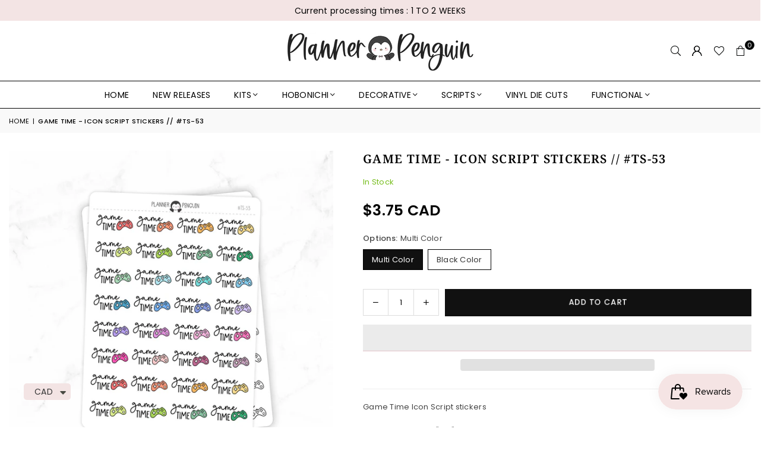

--- FILE ---
content_type: text/html; charset=utf-8
request_url: https://plannerpenguin.com/products/game-time-icon-script-stickers-ts-53
body_size: 49220
content:
<!doctype html>
<html class="no-js" lang="en" ><head><meta charset="utf-8"><meta http-equiv="X-UA-Compatible" content="IE=edge,chrome=1"><meta name="viewport" content="width=device-width, initial-scale=1.0"><meta name="theme-color" content="#000"><meta name="format-detection" content="telephone=no"><link rel="canonical" href="https://plannerpenguin.com/products/game-time-icon-script-stickers-ts-53"><link rel="preconnect" href="https://cdn.shopify.com" crossorigin><link rel="dns-prefetch" href="https://plannerpenguin.com" crossorigin><link rel="dns-prefetch" href="https://plannerpenguin.myshopify.com" crossorigin><link rel="preconnect" href="https://fonts.shopifycdn.com" crossorigin><link rel="shortcut icon" href="//plannerpenguin.com/cdn/shop/files/favicon-32x32_32x32.png?v=1656466104" type="image/png"><title>Game Time - Icon Script Stickers // #TS-53 &ndash; Plannerpenguin</title><meta name="description" content="Game Time Icon Script stickers Sheet size: 3.73&quot; x 5&quot; Sticker size: W .873 x H .378 Printed on Matte Removable sticker paper Ready to peel kiss cut stickers. Disclaimer: Color of the actual stickers may vary a little bit because each computer monitor displays colours differently. Icon credit: DigiKika"><!-- /snippets/social-meta-tags.liquid --> <meta name="keywords" content="Plannerpenguin, plannerpenguin.com" /><meta name="author" content="Rekha"><meta property="og:site_name" content="Plannerpenguin"><meta property="og:url" content="https://plannerpenguin.com/products/game-time-icon-script-stickers-ts-53"><meta property="og:title" content="Game Time - Icon Script Stickers // #TS-53"><meta property="og:type" content="product"><meta property="og:description" content="Game Time Icon Script stickers Sheet size: 3.73&quot; x 5&quot; Sticker size: W .873 x H .378 Printed on Matte Removable sticker paper Ready to peel kiss cut stickers. Disclaimer: Color of the actual stickers may vary a little bit because each computer monitor displays colours differently. Icon credit: DigiKika"><meta property="og:image" content="http://plannerpenguin.com/cdn/shop/products/il_fullxfull.3552345480_5o4r_42f94684-cae2-440a-a89b-224ca4d9e998.jpg?v=1655765734"><meta property="og:image:secure_url" content="https://plannerpenguin.com/cdn/shop/products/il_fullxfull.3552345480_5o4r_42f94684-cae2-440a-a89b-224ca4d9e998.jpg?v=1655765734"><meta property="og:image:width" content="2029"><meta property="og:image:height" content="2029"><meta property="og:price:amount" content="3.75"><meta property="og:price:currency" content="CAD"><meta name="twitter:card" content="summary_large_image"><meta name="twitter:title" content="Game Time - Icon Script Stickers // #TS-53"><meta name="twitter:description" content="Game Time Icon Script stickers Sheet size: 3.73&quot; x 5&quot; Sticker size: W .873 x H .378 Printed on Matte Removable sticker paper Ready to peel kiss cut stickers. Disclaimer: Color of the actual stickers may vary a little bit because each computer monitor displays colours differently. Icon credit: DigiKika">
<link rel="preload" as="font" href="//plannerpenguin.com/cdn/fonts/poppins/poppins_n4.0ba78fa5af9b0e1a374041b3ceaadf0a43b41362.woff2" type="font/woff2" crossorigin><link rel="preload" as="font" href="//plannerpenguin.com/cdn/fonts/poppins/poppins_n7.56758dcf284489feb014a026f3727f2f20a54626.woff2" type="font/woff2" crossorigin><link rel="preload" as="font" href="//plannerpenguin.com/cdn/fonts/noto_serif/notoserif_n4.157efcc933874b41c43d5a6a81253eedd9845384.woff2" type="font/woff2" crossorigin><link rel="preload" as="font" href="//plannerpenguin.com/cdn/fonts/noto_serif/notoserif_n7.d275fb7cbb6b6809702719ab47b39e5200c4f530.woff2" type="font/woff2" crossorigin><link rel="preload" as="font" href="//plannerpenguin.com/cdn/fonts/lato/lato_n4.c3b93d431f0091c8be23185e15c9d1fee1e971c5.woff2" type="font/woff2" crossorigin><link rel="preload" as="font" href="//plannerpenguin.com/cdn/fonts/lato/lato_n7.900f219bc7337bc57a7a2151983f0a4a4d9d5dcf.woff2" type="font/woff2" crossorigin><link rel="preload" as="font" href="//plannerpenguin.com/cdn/shop/t/11/assets/adorn-icons.woff2?v=51276908559411956971711480205" type="font/woff2" crossorigin><style type="text/css">:root{--ft1:Poppins,sans-serif;--ft2:"Noto Serif",serif;--ft3:Lato,sans-serif;--site_gutter:15px;--grid_gutter:30px;--grid_gutter_sm:15px; --input_height:38px;--input_height_sm:32px;--error:#d20000}*,::after,::before{box-sizing:border-box}article,aside,details,figcaption,figure,footer,header,hgroup,main,menu,nav,section,summary{display:block}body,button,input,select,textarea{font-family:-apple-system,BlinkMacSystemFont,"Segoe UI","Roboto","Oxygen","Ubuntu","Cantarell","Helvetica Neue",sans-serif;-webkit-font-smoothing:antialiased;-webkit-text-size-adjust:100%}a{background-color:transparent}a,a:after,a:before{transition:all .3s ease-in-out}b,strong{font-weight:700;}em{font-style:italic}small{font-size:80%}sub,sup{font-size:75%;line-height:0;position:relative;vertical-align:baseline}sup{top:-.5em}sub{bottom:-.25em}img{max-width:100%;border:0}button,input,optgroup,select,textarea{color:inherit;font:inherit;margin:0;outline:0}button[disabled],input[disabled]{cursor:default}[type=button]::-moz-focus-inner,[type=reset]::-moz-focus-inner,[type=submit]::-moz-focus-inner,button::-moz-focus-inner{border-style:none;padding:0}[type=button]:-moz-focusring,[type=reset]:-moz-focusring,[type=submit]:-moz-focusring,button:-moz-focusring{outline:1px dotted ButtonText}input[type=email],input[type=number],input[type=password],input[type=search]{-webkit-appearance:none;-moz-appearance:none}table{width:100%;border-collapse:collapse;border-spacing:0}td,th{padding:0}textarea{overflow:auto;-webkit-appearance:none;-moz-appearance:none}[tabindex='-1']:focus{outline:0}a,img{outline:0!important;border:0}[role=button],a,button,input,label,select,textarea{touch-action:manipulation}.fl,.flex{display:flex}.fl1,.flex-item{flex:1}.clearfix::after{content:'';display:table;clear:both}.clear{clear:both}.icon__fallback-text,.v-hidden{position:absolute!important;overflow:hidden;clip:rect(0 0 0 0);height:1px;width:1px;margin:-1px;padding:0;border:0}.visibility-hidden{visibility:hidden}.js-focus-hidden:focus{outline:0}.no-js:not(html),.no-js .js{display:none}.no-js .no-js:not(html){display:block}.skip-link:focus{clip:auto;width:auto;height:auto;margin:0;color:#111;background-color:#fff;padding:10px;opacity:1;z-index:10000;transition:none}blockquote{background:#f8f8f8;font-weight:600;font-size:15px;font-style:normal;text-align:center;padding:0 30px;margin:0}.rte blockquote{padding:25px;margin-bottom:20px}blockquote p+cite{margin-top:7.5px}blockquote cite{display:block;font-size:13px;font-style:inherit}code,pre{font-family:Consolas,monospace;font-size:1em}pre{overflow:auto}.rte:last-child{margin-bottom:0}.rte .h1,.rte .h2,.rte .h3,.rte .h4,.rte .h5,.rte .h6,.rte h1,.rte h2,.rte h3,.rte h4,.rte h5,.rte h6{margin-top:15px;margin-bottom:7.5px}.rte .h1:first-child,.rte .h2:first-child,.rte .h3:first-child,.rte .h4:first-child,.rte .h5:first-child,.rte .h6:first-child,.rte h1:first-child,.rte h2:first-child,.rte h3:first-child,.rte h4:first-child,.rte h5:first-child,.rte h6:first-child{margin-top:0}.rte li{margin-bottom:4px;list-style:inherit}.rte li:last-child{margin-bottom:0}.rte-setting{margin-bottom:11.11111px}.rte-setting:last-child{margin-bottom:0}p:last-child{margin-bottom:0}li{list-style:none}.fine-print{font-size:1.07692em;font-style:italic;margin:20px 0}.txt--minor{font-size:80%}.txt--emphasis{font-style:italic}.icon{display:inline-block;width:20px;height:20px;vertical-align:middle;fill:currentColor}.no-svg .icon{display:none}svg.icon:not(.icon--full-color) circle,svg.icon:not(.icon--full-color) ellipse,svg.icon:not(.icon--full-color) g,svg.icon:not(.icon--full-color) line,svg.icon:not(.icon--full-color) path,svg.icon:not(.icon--full-color) polygon,svg.icon:not(.icon--full-color) polyline,svg.icon:not(.icon--full-color) rect,symbol.icon:not(.icon--full-color) circle,symbol.icon:not(.icon--full-color) ellipse,symbol.icon:not(.icon--full-color) g,symbol.icon:not(.icon--full-color) line,symbol.icon:not(.icon--full-color) path,symbol.icon:not(.icon--full-color) polygon,symbol.icon:not(.icon--full-color) polyline,symbol.icon:not(.icon--full-color) rect{fill:inherit;stroke:inherit}.no-svg .icon__fallback-text{position:static!important;overflow:inherit;clip:none;height:auto;width:auto;margin:0}ol,ul{margin:0;padding:0}ol{list-style:decimal}.list--inline{padding:0;margin:0}.list--inline li{display:inline-block;margin-bottom:0;vertical-align:middle}.rte img{height:auto}.rte table{table-layout:fixed}.rte ol,.rte ul{margin:20px 0 30px 30px}.rte ol.list--inline,.rte ul.list--inline{margin-left:0}.rte ul{list-style:disc outside}.rte ul ul{list-style:circle outside}.rte ul ul ul{list-style:square outside}.rte a:not(.btn){padding-bottom:1px}.tc .rte ol,.tc .rte ul,.tc.rte ol,.tc.rte ul{margin-left:0;list-style-position:inside}.rte__table-wrapper{max-width:100%;overflow:auto;-webkit-overflow-scrolling:touch}svg:not(:root){overflow:hidden}.video-wrapper{position:relative;overflow:hidden;max-width:100%;padding-bottom:56.25%;height:0;height:auto}.video-wrapper iframe{position:absolute;top:0;left:0;width:100%;height:100%}form{margin:0}legend{border:0;padding:0}button,input[type=submit],label[for]{cursor:pointer}input[type=text]{-webkit-appearance:none;-moz-appearance:none}[type=checkbox]+label,[type=radio]+label{display:inline-block;margin-bottom:0}textarea{min-height:100px}input[type=checkbox],input[type=radio]{margin:0 5px 0 0;vertical-align:middle}select::-ms-expand{display:none}.label--hidden{position:absolute;height:0;width:0;margin-bottom:0;overflow:hidden;clip:rect(1px,1px,1px,1px)}.form-vertical input,.form-vertical select,.form-vertical textarea{display:block;width:100%}.form-vertical [type=checkbox],.form-vertical [type=radio]{display:inline-block;width:auto;margin-right:5px}.form-vertical .btn,.form-vertical [type=submit]{display:inline-block;width:auto}.grid--table{display:table;table-layout:fixed;width:100%}.grid--table>.gitem{float:none;display:table-cell;vertical-align:middle}.is-transitioning{display:block!important;visibility:visible!important}.mr0{margin:0 !important;}.pd0{ padding:0 !important;}.db{display:block}.dbi{display:inline-block}.dn, .hidden,.btn.loading .txt {display:none}.of_hidden {overflow:hidden}.pa {position:absolute}.pr {position:relative}.l0 {left: 0;}.t0 {top: 0;}.fw-300{font-weight:300}.fw-400{font-weight:400}.fw-500{font-weight:500}.fw-600{font-weight:600}b,strong,.fw-700{font-weight:700}em, .em{font-style:italic}.tt-u{text-transform:uppercase}.tt-l{text-transform:lowercase}.tt-c{text-transform:capitalize}.tt-n{text-transform:none}.list-bullet,.list-arrow,.list-square,.order-list{padding:0 0 15px 15px;}.list-bullet li {list-style:disc; padding:4px 0; }.list-bullet ul, .list-circle ul, .list-arrow ul, .order-list li {padding-left:15px;}.list-square li {list-style:square; padding:4px 0; } .list-arrow li {list-style:disclosure-closed; padding:4px 0; }.order-list li {list-style:decimal; padding:4px 0; }.tdn {text-decoration:none!important}.tdu {text-decoration:underline}.imgFt{position:absolute;top:0;left:0;width:100%;height:100%;object-fit:cover; object-position:center; }.imgFl { display:block; width:100%; height:auto; }.imgWrapper { display:block; margin:auto; }.autoHt { height:auto; }.bgImg { background-size:cover; background-repeat:no-repeat; background-position:center; }.grid-sizer{width:25%; position:absolute}.w_auto {width:auto!important}.h_auto{height:auto}.w_100{width:100%!important}.h_100{height:100%!important}.pd10 {padding:10px;}.grid{display:flex;flex-wrap:wrap;list-style:none;margin:0 -7.5px }.gitem{flex:0 0 auto;padding-left:7.5px;padding-right:7.5px;width:100%}.col-1,.rwcols-1 .gitem, .wd100{width:100%}.col-2,.rwcols-2 .gitem,.wd50{width:50%}.col-3,.rwcols-3 .gitem,.wd33{width:33.33333%}.col-4,.rwcols-4 .gitem,.wd25{width:25%}.col-5,.rwcols-5 .gitem,.wd20{width:20%}.col-6,.rwcols-6 .gitem,.wd16{width:16.66667%}.col-7,.rwcols-7 .gitem,.wd14{width:14.28571%}.col-8,.rwcols-8 .gitem,.wd12{width:12.5%}.col-9,.rwcols-9 .gitem,.wd11{width:11.11111%}.col-10,.rwcols-10 .gitem,.wd10{width:10%}.wd30{width:30%}.wd37{width:37.5%}.wd40{width:40%}.wd60{width:60%}.wd62{width:62.5%}.wd66{width:66.66667%}.wd70{width:70%}.wd75{width:75%}.wd80{width:80%}.wd83{width:83.33333%}.wd87{width:87.5%}.wd90{width:90%}.wd100{width:100%}.show{display:block!important}.hide{display:none!important}.grid-products{margin:0 -0.0px}.grid-products .gitem{padding-left:0.0px;padding-right:0.0px}.f-row{flex-direction:row}.f-col{flex-direction:column}.f-wrap{flex-wrap:wrap}.f-nowrap{flex-wrap:nowrap}.f-jcs{justify-content:flex-start}.f-jce{justify-content:flex-end}.f-jcc{justify-content:center}.f-jcsb{justify-content:space-between}.f-jcsa{justify-content:space-around}.f-jcse{justify-content:space-evenly}.f-ais{align-items:flex-start}.f-aie{align-items:flex-end}.f-aic{align-items:center}.f-aib{align-items:baseline}.f-aist{align-items:stretch}.f-acs{align-content:flex-start}.f-ace{align-content:flex-end}.f-acc{align-content:center}.f-acsb{align-content:space-between}.f-acsa{align-content:space-around}.f-acst{align-content:stretch}.f-asa{align-self:auto}.f-ass{align-self:flex-start}.f-ase{align-self:flex-end}.f-asc{align-self:center}.f-asb{align-self:baseline}.f-asst{align-self:stretch}.order0{order:0}.order1{order:1}.order2{order:2}.order3{order:3}.tl{text-align:left!important}.tc{text-align:center!important}.tr{text-align:right!important}.m_auto{margin-left:auto;margin-right:auto}.ml_auto{margin-left:auto}.mr_auto{margin-right:auto}.m0{margin:0!important}.mt0{margin-top:0!important}.ml0{margin-left:0!important}.mr0{margin-right:0!important}.mb0{margin-bottom:0!important}.ml5{margin-left:5px}.mt5{margin-top:5px}.mr5{margin-right:5px}.mb5{margin-bottom:5px}.ml10{margin-left:10px}.mt10{margin-top:10px}.mr10{margin-right:10px}.mb10{margin-bottom:10px}.ml15{margin-left:15px}.mt15{margin-top:15px}.mr15{margin-right:15px}.mb15{margin-bottom:15px}.ml20{margin-left:20px}.mt20{margin-top:20px!important}.mr20{margin-right:20px}.mb20{margin-bottom:20px}.ml25{margin-left:25px}.mt25{margin-top:25px}.mr25{margin-right:25px}.mb25{margin-bottom:25px}.ml30{margin-left:30px}.mt30{margin-top:30px}.mr30{margin-right:30px}.mb30{margin-bottom:30px}.mb35{margin-bottom:35px}.mb40{margin-bottom:40px}.mb45{margin-bottom:45px}.mb50{margin-bottom:50px}@media (min-width:768px){.col-md-1{width:100%}.col-md-2,.rwcols-md-2 .gitem,.wd50-md{width:50%}.col-md-3,.rwcols-md-3 .gitem,.wd33-md{width:33.33333%}.col-md-4,.rwcols-md-4 .gitem,.wd25-md{width:25%}.col-md-5,.rwcols-md-5 .gitem,.wd20-md{width:20%}.col-md-6,.rwcols-md-6 .gitem,.wd16-md{width:16.66667%}.col-md-7,.rwcols-md-7 .gitem,.wd14-md{width:14.28571%}.col-md-8,.rwcols-md-8 .gitem,.wd12-md{width:12.5%}.col-md-9,.rwcols-md-9 .gitem,.wd11-md{width:11.11111%}.col-md-10,.rwcols-md-10 .gitem,.wd10-md{width:10%}.wd30-md{width:30%}.wd37-md{width:37.5%}.wd40-md{width:40%}.wd60-md{width:60%}.wd62-md{width:62.5%}.wd66-md{width:66.66667%}.wd70-md{width:70%}.wd75-md{width:75%}.wd80-md{width:80%}.wd83-md{width:83.33333%}.wd87-md{width:87.5%}.wd90-md{width:90%}.tl-md{text-align:left!important}.tc-md{text-align:center!important}.tr-md{text-align:right!important}.f-row-md{flex-direction:row}.f-col-md{flex-direction:column}.f-wrap-md{flex-wrap:wrap}.f-nowrap-md{flex-wrap:nowrap}.f-jcs-md{justify-content:flex-start}.f-jce-md{justify-content:flex-end}.f-jcc-md{justify-content:center}.f-jcsb-md{justify-content:space-between}.f-jcsa-md{justify-content:space-around}.f-jcse-md{justify-content:space-evenly}.f-ais-md{align-items:flex-start}.f-aie-md{align-items:flex-end}.f-aic-md{align-items:center}.f-aib-md{align-items:baseline}.f-aist-md{align-items:stretch}.f-acs-md{align-content:flex-start}.f-ace-md{align-content:flex-end}.f-acc-md{align-content:center}.f-acsb-md{align-content:space-between}.f-acsa-md{align-content:space-around}.f-acst-md{align-content:stretch}.f-asa-md{align-self:auto}.f-ass-md{align-self:flex-start}.f-ase-md{align-self:flex-end}.f-asc-md{align-self:center}.f-asb-md{align-self:baseline}.f-asst-md{align-self:stretch}.mb0-md{margin-bottom:0}.mb5-md{margin-bottom:5px}.mb10-md{margin-bottom:10px}.mb15-md{margin-bottom:15px}.mb20-md{margin-bottom:20px}.mb25-md{margin-bottom:25px}.mb30-md{margin-bottom:30px}.mb35-md{margin-bottom:35px}.mb40-md{margin-bottom:40px}.mb45-md{margin-bottom:45px}.mb50-md{margin-bottom:50px}}@media (min-width:1025px){.grid{margin:0 -15px }.gitem{padding-left:15px;padding-right:15px }.col-lg-1{width:100%}.col-lg-2,.rwcols-lg-2 .gitem,.wd50-lg{width:50%}.col-lg-3,.rwcols-lg-3 .gitem,.wd33-lg{width:33.33333%}.col-lg-4,.rwcols-lg-4 .gitem,.wd25-lg{width:25%}.col-lg-5,.rwcols-lg-5 .gitem,.wd20-lg{width:20%}.col-lg-6,.rwcols-lg-6 .gitem,.wd16-lg{width:16.66667%}.col-lg-7,.rwcols-lg-7 .gitem,.wd14-lg{width:14.28571%}.col-lg-8,.rwcols-lg-8 .gitem,.wd12-lg{width:12.5%}.col-lg-9,.rwcols-lg-9 .gitem,.wd11-lg{width:11.11111%}.col-lg-10,.rwcols-lg-10 .gitem,.wd10-lg{width:10%}.wd30-lg{width:30%}.wd37-lg{width:37.5%}.wd40-lg{width:40%}.wd60-lg{width:60%}.wd62-lg{width:62.5%}.wd66-lg{width:66.66667%}.wd70-lg{width:70%}.wd75-lg{width:75%}.wd80-lg{width:80%}.wd83-lg{width:83.33333%}.wd87-lg{width:87.5%}.wd90-lg{width:90%}.show-lg{display:block!important}.hide-lg{display:none!important}.f-row-lg{flex-direction:row}.f-col-lg{flex-direction:column}.f-wrap-lg{flex-wrap:wrap}.f-nowrap-lg{flex-wrap:nowrap}.tl-lg {text-align:left!important}.tc-lg {text-align:center!important}.tr-lg {text-align:right!important}.grid-products{margin:0 -7.5px}.grid-products .gitem{padding-left:7.5px;padding-right:7.5px}}@media (min-width:1280px){.col-xl-1{width:100%}.col-xl-2,.rwcols-xl-2 .gitem,.wd50-xl{width:50%}.col-xl-3,.rwcols-xl-3 .gitem,.wd33-xl{width:33.33333%}.col-xl-4,.rwcols-xl-4 .gitem,.wd25-xl{width:25%}.col-xl-5,.rwcols-xl-5 .gitem,.wd20-xl{width:20%}.col-xl-6,.rwcols-xl-6 .gitem,.wd16-xl{width:16.66667%}.col-xl-7,.rwcols-xl-7 .gitem,.wd14-xl{width:14.28571%}.col-xl-8,.rwcols-xl-8 .gitem,.wd12-xl{width:12.5%}.col-xl-9,.rwcols-xl-9 .gitem,.wd11-xl{width:11.11111%}.col-xl-10,.rwcols-xl-10 .gitem,.wd10-xl{width:10%}.wd30-xl{width:30%}.wd37-xl{width:37.5%}.wd40-xl{width:40%}.wd60-xl{width:60%}.wd62-xl{width:62.5%}.wd66-xl{width:66.66667%}.wd70-xl{width:70%}.wd75-xl{width:75%}.wd80-xl{width:80%}.wd83-xl{width:83.33333%}.wd87-xl{width:87.5%}.wd90-xl{width:90%}.show-xl{display:block!important}.hide-xl{display:none!important}.f-wrap-xl{flex-wrap:wrap}.f-col-xl{flex-direction:column}.tl-xl {text-align:left!important}.tc-xl {text-align:center!important}.tr-xl {text-align:right!important}}@media only screen and (min-width:768px) and (max-width:1024px){.show-md{display:block!important}.hide-md{display:none!important}}@media only screen and (max-width:767px){.show-sm{display:block!important}.hide-sm{display:none!important}}@font-face{font-family:Adorn-Icons;src:url("//plannerpenguin.com/cdn/shop/t/11/assets/adorn-icons.woff2?v=51276908559411956971711480205") format('woff2'),url("//plannerpenguin.com/cdn/shop/t/11/assets/adorn-icons.woff?v=74340402737950993131711480205") format('woff');font-weight:400;font-style:normal;font-display:swap}.at{font:normal normal normal 15px/1 Adorn-Icons;speak:none;text-transform:none;display:inline-block;vertical-align:middle;text-rendering:auto;-webkit-font-smoothing:antialiased;-moz-osx-font-smoothing:grayscale}@font-face {font-family: Poppins;font-weight: 300;font-style: normal;font-display: swap;src: url("//plannerpenguin.com/cdn/fonts/poppins/poppins_n3.05f58335c3209cce17da4f1f1ab324ebe2982441.woff2") format("woff2"), url("//plannerpenguin.com/cdn/fonts/poppins/poppins_n3.6971368e1f131d2c8ff8e3a44a36b577fdda3ff5.woff") format("woff");}@font-face {font-family: Poppins;font-weight: 400;font-style: normal;font-display: swap;src: url("//plannerpenguin.com/cdn/fonts/poppins/poppins_n4.0ba78fa5af9b0e1a374041b3ceaadf0a43b41362.woff2") format("woff2"), url("//plannerpenguin.com/cdn/fonts/poppins/poppins_n4.214741a72ff2596839fc9760ee7a770386cf16ca.woff") format("woff");}@font-face {font-family: Poppins;font-weight: 500;font-style: normal;font-display: swap;src: url("//plannerpenguin.com/cdn/fonts/poppins/poppins_n5.ad5b4b72b59a00358afc706450c864c3c8323842.woff2") format("woff2"), url("//plannerpenguin.com/cdn/fonts/poppins/poppins_n5.33757fdf985af2d24b32fcd84c9a09224d4b2c39.woff") format("woff");}@font-face {font-family: Poppins;font-weight: 600;font-style: normal;font-display: swap;src: url("//plannerpenguin.com/cdn/fonts/poppins/poppins_n6.aa29d4918bc243723d56b59572e18228ed0786f6.woff2") format("woff2"), url("//plannerpenguin.com/cdn/fonts/poppins/poppins_n6.5f815d845fe073750885d5b7e619ee00e8111208.woff") format("woff");}@font-face {font-family: Poppins;font-weight: 700;font-style: normal;font-display: swap;src: url("//plannerpenguin.com/cdn/fonts/poppins/poppins_n7.56758dcf284489feb014a026f3727f2f20a54626.woff2") format("woff2"), url("//plannerpenguin.com/cdn/fonts/poppins/poppins_n7.f34f55d9b3d3205d2cd6f64955ff4b36f0cfd8da.woff") format("woff");}@font-face {font-family: "Noto Serif";font-weight: 300;font-style: normal;font-display: swap;src: url("//plannerpenguin.com/cdn/fonts/noto_serif/notoserif_n3.a94a5a5c9c0ea275dcb50823fcffaca479c0e28e.woff2") format("woff2"), url("//plannerpenguin.com/cdn/fonts/noto_serif/notoserif_n3.5aef593cdc3d6235212508cee3b178e21bec1e6e.woff") format("woff");}@font-face {font-family: "Noto Serif";font-weight: 400;font-style: normal;font-display: swap;src: url("//plannerpenguin.com/cdn/fonts/noto_serif/notoserif_n4.157efcc933874b41c43d5a6a81253eedd9845384.woff2") format("woff2"), url("//plannerpenguin.com/cdn/fonts/noto_serif/notoserif_n4.e95a8b0e448c8154cafc9526753c78ba0f8e894e.woff") format("woff");}@font-face {font-family: "Noto Serif";font-weight: 500;font-style: normal;font-display: swap;src: url("//plannerpenguin.com/cdn/fonts/noto_serif/notoserif_n5.4cd5f2662ddedf78ceb0d745021da270e51de873.woff2") format("woff2"), url("//plannerpenguin.com/cdn/fonts/noto_serif/notoserif_n5.faaf20cb52498f07a5f8e456165a6355ab453966.woff") format("woff");}@font-face {font-family: "Noto Serif";font-weight: 600;font-style: normal;font-display: swap;src: url("//plannerpenguin.com/cdn/fonts/noto_serif/notoserif_n6.2623ae54cab397c89ca87b0f34551c6eccbadadd.woff2") format("woff2"), url("//plannerpenguin.com/cdn/fonts/noto_serif/notoserif_n6.3f65ffd92518e9b7f2072c86ea4c8465158466e2.woff") format("woff");}@font-face {font-family: "Noto Serif";font-weight: 700;font-style: normal;font-display: swap;src: url("//plannerpenguin.com/cdn/fonts/noto_serif/notoserif_n7.d275fb7cbb6b6809702719ab47b39e5200c4f530.woff2") format("woff2"), url("//plannerpenguin.com/cdn/fonts/noto_serif/notoserif_n7.0386ee49bd94b3b26da3580808c2d97c2a1d2d82.woff") format("woff");}@font-face {font-family: Lato;font-weight: 300;font-style: normal;font-display: swap;src: url("//plannerpenguin.com/cdn/fonts/lato/lato_n3.a7080ececf6191f1dd5b0cb021691ca9b855c876.woff2") format("woff2"), url("//plannerpenguin.com/cdn/fonts/lato/lato_n3.61e34b2ff7341f66543eb08e8c47eef9e1cde558.woff") format("woff");}@font-face {font-family: Lato;font-weight: 400;font-style: normal;font-display: swap;src: url("//plannerpenguin.com/cdn/fonts/lato/lato_n4.c3b93d431f0091c8be23185e15c9d1fee1e971c5.woff2") format("woff2"), url("//plannerpenguin.com/cdn/fonts/lato/lato_n4.d5c00c781efb195594fd2fd4ad04f7882949e327.woff") format("woff");}@font-face {font-family: Lato;font-weight: 500;font-style: normal;font-display: swap;src: url("//plannerpenguin.com/cdn/fonts/lato/lato_n5.b2fec044fbe05725e71d90882e5f3b21dae2efbd.woff2") format("woff2"), url("//plannerpenguin.com/cdn/fonts/lato/lato_n5.f25a9a5c73ff9372e69074488f99e8ac702b5447.woff") format("woff");}@font-face {font-family: Lato;font-weight: 600;font-style: normal;font-display: swap;src: url("//plannerpenguin.com/cdn/fonts/lato/lato_n6.38d0e3b23b74a60f769c51d1df73fac96c580d59.woff2") format("woff2"), url("//plannerpenguin.com/cdn/fonts/lato/lato_n6.3365366161bdcc36a3f97cfbb23954d8c4bf4079.woff") format("woff");}@font-face {font-family: Lato;font-weight: 700;font-style: normal;font-display: swap;src: url("//plannerpenguin.com/cdn/fonts/lato/lato_n7.900f219bc7337bc57a7a2151983f0a4a4d9d5dcf.woff2") format("woff2"), url("//plannerpenguin.com/cdn/fonts/lato/lato_n7.a55c60751adcc35be7c4f8a0313f9698598612ee.woff") format("woff");}.page-width { margin:0 auto; padding-left:10px; padding-right:10px; max-width:1500px; }.fullwidth { max-width:100%; padding-left:10px; padding-right:10px; }.template-product .fullwidth.npd .product-single__meta{ padding: 0 20px;}@media only screen and (min-width:766px) { .page-width { padding-left:15px; padding-right:15px; }.fullwidth { padding-left:15px; padding-right:15px; }.template-product .fullwidth.npd:not(.style6) .product-single__meta{ padding-right:30px}}@media only screen and (min-width:1280px){.fullwidth { padding-left:60px; padding-right:60px; }.template-product .fullwidth.npd:not(.style6) .product-single__meta{ padding-right:60px;}}.fullwidth.npd { padding-left:0; padding-right:0; }.fs10 { font-size:10px;}.fs12 { font-size:12px;}.fs14 { font-size:14px;}.fs16 { font-size:16px;}.fs18 { font-size:18px;}.fs20 { font-size:20px;}.fs22 { font-size:22px;}.fs24 { font-size:24px;}.fs26 { font-size:26px;}.fs28 { font-size:28px;}.fs30 { font-size:30px;}</style><link rel="stylesheet" href="//plannerpenguin.com/cdn/shop/t/11/assets/theme.css?v=39479456476111866241760555837" type="text/css" media="all">    <script src="//plannerpenguin.com/cdn/shop/t/11/assets/lazysizes.js?v=9525017869278013171711480205" async></script>  <script src="//plannerpenguin.com/cdn/shop/t/11/assets/jquery.min.js?v=115860211936397945481711480205"defer="defer"></script><script>var theme = {strings:{addToCart:"Add to cart",preOrder:"Pre-Order",soldOut:"Sold out",unavailable:"Unavailable",showMore:"Show More",showLess:"Show Less"},mlcurrency:false,moneyFormat:"\u003cspan class=money\u003e${{amount}} CAD\u003c\/span\u003e",shopCurrency:"CAD",autoCurrencies:true,money_currency_format:"${{amount}} CAD",money_format:"${{amount}} CAD",ajax_cart:true,fixedHeader:false,animation:false,animationMobile:true,searchresult:"See all results for \u0026quot;{{ terms }}\u0026quot;",wlAvailable:"Available in Wishlist",rtl:false,};document.documentElement.className = document.documentElement.className.replace('no-js', 'js');        var alpha = "Abcdefghijklmnopqrstuvwxyz".split(""), thm = alpha[0]+alpha[21]+alpha[14]+alpha[13]+alpha[4], shpeml = 'info@plannerpenguin.com', dmn = window.location.hostname;        window.lazySizesConfig = window.lazySizesConfig || {};window.lazySizesConfig.loadMode = 1;      window.lazySizesConfig.loadHidden = false;        window.shopUrl = 'https://plannerpenguin.com';      window.routes = {        cart_add_url: '/cart/add',        cart_change_url: '/cart/change',        cart_update_url: '/cart/update',        cart_url: '/cart',        predictive_search_url: '/search/suggest'      };      window.cartStrings = {        error: `There was an error while updating your cart. Please try again.`,        quantityError: `You can only add [quantity] of this item.`      };</script><script src="//plannerpenguin.com/cdn/shop/t/11/assets/vendor.js?v=76554511100504964491711480206" defer="defer"></script>
   <script>window.performance && window.performance.mark && window.performance.mark('shopify.content_for_header.start');</script><meta name="facebook-domain-verification" content="b4jxp3plvqz9nu2xf6j34t1cy6krdd">
<meta id="shopify-digital-wallet" name="shopify-digital-wallet" content="/64905314529/digital_wallets/dialog">
<meta name="shopify-checkout-api-token" content="c037e2d5844446d3ab4c0a596489f1a8">
<meta id="in-context-paypal-metadata" data-shop-id="64905314529" data-venmo-supported="false" data-environment="production" data-locale="en_US" data-paypal-v4="true" data-currency="CAD">
<link rel="alternate" hreflang="x-default" href="https://plannerpenguin.com/products/game-time-icon-script-stickers-ts-53">
<link rel="alternate" hreflang="en" href="https://plannerpenguin.com/products/game-time-icon-script-stickers-ts-53">
<link rel="alternate" hreflang="en-US" href="https://plannerpenguin.com/en-us/products/game-time-icon-script-stickers-ts-53">
<link rel="alternate" type="application/json+oembed" href="https://plannerpenguin.com/products/game-time-icon-script-stickers-ts-53.oembed">
<script async="async" data-src="/checkouts/internal/preloads.js?locale=en-CA"></script>
<link rel="preconnect" href="https://shop.app" crossorigin="anonymous">
<script async="async" data-src="https://shop.app/checkouts/internal/preloads.js?locale=en-CA&shop_id=64905314529" crossorigin="anonymous"></script>
<script id="apple-pay-shop-capabilities" type="application/json">{"shopId":64905314529,"countryCode":"CA","currencyCode":"CAD","merchantCapabilities":["supports3DS"],"merchantId":"gid:\/\/shopify\/Shop\/64905314529","merchantName":"Plannerpenguin","requiredBillingContactFields":["postalAddress","email"],"requiredShippingContactFields":["postalAddress","email"],"shippingType":"shipping","supportedNetworks":["visa","masterCard","amex","discover","interac","jcb"],"total":{"type":"pending","label":"Plannerpenguin","amount":"1.00"},"shopifyPaymentsEnabled":true,"supportsSubscriptions":true}</script>
<script id="shopify-features" type="application/json">{"accessToken":"c037e2d5844446d3ab4c0a596489f1a8","betas":["rich-media-storefront-analytics"],"domain":"plannerpenguin.com","predictiveSearch":true,"shopId":64905314529,"locale":"en"}</script>
<script>var Shopify = Shopify || {};
Shopify.shop = "plannerpenguin.myshopify.com";
Shopify.locale = "en";
Shopify.currency = {"active":"CAD","rate":"1.0"};
Shopify.country = "CA";
Shopify.theme = {"name":"Penguin 4.0","id":141146390753,"schema_name":"Avone","schema_version":"5.2","theme_store_id":null,"role":"main"};
Shopify.theme.handle = "null";
Shopify.theme.style = {"id":null,"handle":null};
Shopify.cdnHost = "plannerpenguin.com/cdn";
Shopify.routes = Shopify.routes || {};
Shopify.routes.root = "/";</script>
<script type="module">!function(o){(o.Shopify=o.Shopify||{}).modules=!0}(window);</script>
<script>!function(o){function n(){var o=[];function n(){o.push(Array.prototype.slice.apply(arguments))}return n.q=o,n}var t=o.Shopify=o.Shopify||{};t.loadFeatures=n(),t.autoloadFeatures=n()}(window);</script>
<script>
  window.ShopifyPay = window.ShopifyPay || {};
  window.ShopifyPay.apiHost = "shop.app\/pay";
  window.ShopifyPay.redirectState = null;
</script>
<script id="shop-js-analytics" type="application/json">{"pageType":"product"}</script>
<script defer="defer" async type="module" data-src="//plannerpenguin.com/cdn/shopifycloud/shop-js/modules/v2/client.init-shop-cart-sync_BdyHc3Nr.en.esm.js"></script>
<script defer="defer" async type="module" data-src="//plannerpenguin.com/cdn/shopifycloud/shop-js/modules/v2/chunk.common_Daul8nwZ.esm.js"></script>
<script type="module">
  await import("//plannerpenguin.com/cdn/shopifycloud/shop-js/modules/v2/client.init-shop-cart-sync_BdyHc3Nr.en.esm.js");
await import("//plannerpenguin.com/cdn/shopifycloud/shop-js/modules/v2/chunk.common_Daul8nwZ.esm.js");

  window.Shopify.SignInWithShop?.initShopCartSync?.({"fedCMEnabled":true,"windoidEnabled":true});

</script>
<script>
  window.Shopify = window.Shopify || {};
  if (!window.Shopify.featureAssets) window.Shopify.featureAssets = {};
  window.Shopify.featureAssets['shop-js'] = {"shop-cart-sync":["modules/v2/client.shop-cart-sync_QYOiDySF.en.esm.js","modules/v2/chunk.common_Daul8nwZ.esm.js"],"init-fed-cm":["modules/v2/client.init-fed-cm_DchLp9rc.en.esm.js","modules/v2/chunk.common_Daul8nwZ.esm.js"],"shop-button":["modules/v2/client.shop-button_OV7bAJc5.en.esm.js","modules/v2/chunk.common_Daul8nwZ.esm.js"],"init-windoid":["modules/v2/client.init-windoid_DwxFKQ8e.en.esm.js","modules/v2/chunk.common_Daul8nwZ.esm.js"],"shop-cash-offers":["modules/v2/client.shop-cash-offers_DWtL6Bq3.en.esm.js","modules/v2/chunk.common_Daul8nwZ.esm.js","modules/v2/chunk.modal_CQq8HTM6.esm.js"],"shop-toast-manager":["modules/v2/client.shop-toast-manager_CX9r1SjA.en.esm.js","modules/v2/chunk.common_Daul8nwZ.esm.js"],"init-shop-email-lookup-coordinator":["modules/v2/client.init-shop-email-lookup-coordinator_UhKnw74l.en.esm.js","modules/v2/chunk.common_Daul8nwZ.esm.js"],"pay-button":["modules/v2/client.pay-button_DzxNnLDY.en.esm.js","modules/v2/chunk.common_Daul8nwZ.esm.js"],"avatar":["modules/v2/client.avatar_BTnouDA3.en.esm.js"],"init-shop-cart-sync":["modules/v2/client.init-shop-cart-sync_BdyHc3Nr.en.esm.js","modules/v2/chunk.common_Daul8nwZ.esm.js"],"shop-login-button":["modules/v2/client.shop-login-button_D8B466_1.en.esm.js","modules/v2/chunk.common_Daul8nwZ.esm.js","modules/v2/chunk.modal_CQq8HTM6.esm.js"],"init-customer-accounts-sign-up":["modules/v2/client.init-customer-accounts-sign-up_C8fpPm4i.en.esm.js","modules/v2/client.shop-login-button_D8B466_1.en.esm.js","modules/v2/chunk.common_Daul8nwZ.esm.js","modules/v2/chunk.modal_CQq8HTM6.esm.js"],"init-shop-for-new-customer-accounts":["modules/v2/client.init-shop-for-new-customer-accounts_CVTO0Ztu.en.esm.js","modules/v2/client.shop-login-button_D8B466_1.en.esm.js","modules/v2/chunk.common_Daul8nwZ.esm.js","modules/v2/chunk.modal_CQq8HTM6.esm.js"],"init-customer-accounts":["modules/v2/client.init-customer-accounts_dRgKMfrE.en.esm.js","modules/v2/client.shop-login-button_D8B466_1.en.esm.js","modules/v2/chunk.common_Daul8nwZ.esm.js","modules/v2/chunk.modal_CQq8HTM6.esm.js"],"shop-follow-button":["modules/v2/client.shop-follow-button_CkZpjEct.en.esm.js","modules/v2/chunk.common_Daul8nwZ.esm.js","modules/v2/chunk.modal_CQq8HTM6.esm.js"],"lead-capture":["modules/v2/client.lead-capture_BntHBhfp.en.esm.js","modules/v2/chunk.common_Daul8nwZ.esm.js","modules/v2/chunk.modal_CQq8HTM6.esm.js"],"checkout-modal":["modules/v2/client.checkout-modal_CfxcYbTm.en.esm.js","modules/v2/chunk.common_Daul8nwZ.esm.js","modules/v2/chunk.modal_CQq8HTM6.esm.js"],"shop-login":["modules/v2/client.shop-login_Da4GZ2H6.en.esm.js","modules/v2/chunk.common_Daul8nwZ.esm.js","modules/v2/chunk.modal_CQq8HTM6.esm.js"],"payment-terms":["modules/v2/client.payment-terms_MV4M3zvL.en.esm.js","modules/v2/chunk.common_Daul8nwZ.esm.js","modules/v2/chunk.modal_CQq8HTM6.esm.js"]};
</script>
<script>(function() {
  var isLoaded = false;
  function asyncLoad() {
    if (isLoaded) return;
    isLoaded = true;
    var urls = ["https:\/\/cdn.shopify.com\/s\/files\/1\/0449\/2568\/1820\/t\/4\/assets\/booster_currency.js?v=1624978055\u0026shop=plannerpenguin.myshopify.com"];
    for (var i = 0; i < urls.length; i++) {
      var s = document.createElement('script');
      s.type = 'text/javascript';
      s.async = true;
      s.src = urls[i];
      var x = document.getElementsByTagName('script')[0];
      x.parentNode.insertBefore(s, x);
    }
  };
  document.addEventListener('StartAsyncLoading',function(event){asyncLoad();});if(window.attachEvent) {
    window.attachEvent('onload', function(){});
  } else {
    window.addEventListener('load', function(){}, false);
  }
})();</script>
<script id="__st">var __st={"a":64905314529,"offset":-28800,"reqid":"2d5e5aa8-2390-4d94-a917-414d61087175-1769030539","pageurl":"plannerpenguin.com\/products\/game-time-icon-script-stickers-ts-53","u":"b207afc10683","p":"product","rtyp":"product","rid":7723511742689};</script>
<script>window.ShopifyPaypalV4VisibilityTracking = true;</script>
<script id="captcha-bootstrap">!function(){'use strict';const t='contact',e='account',n='new_comment',o=[[t,t],['blogs',n],['comments',n],[t,'customer']],c=[[e,'customer_login'],[e,'guest_login'],[e,'recover_customer_password'],[e,'create_customer']],r=t=>t.map((([t,e])=>`form[action*='/${t}']:not([data-nocaptcha='true']) input[name='form_type'][value='${e}']`)).join(','),a=t=>()=>t?[...document.querySelectorAll(t)].map((t=>t.form)):[];function s(){const t=[...o],e=r(t);return a(e)}const i='password',u='form_key',d=['recaptcha-v3-token','g-recaptcha-response','h-captcha-response',i],f=()=>{try{return window.sessionStorage}catch{return}},m='__shopify_v',_=t=>t.elements[u];function p(t,e,n=!1){try{const o=window.sessionStorage,c=JSON.parse(o.getItem(e)),{data:r}=function(t){const{data:e,action:n}=t;return t[m]||n?{data:e,action:n}:{data:t,action:n}}(c);for(const[e,n]of Object.entries(r))t.elements[e]&&(t.elements[e].value=n);n&&o.removeItem(e)}catch(o){console.error('form repopulation failed',{error:o})}}const l='form_type',E='cptcha';function T(t){t.dataset[E]=!0}const w=window,h=w.document,L='Shopify',v='ce_forms',y='captcha';let A=!1;((t,e)=>{const n=(g='f06e6c50-85a8-45c8-87d0-21a2b65856fe',I='https://cdn.shopify.com/shopifycloud/storefront-forms-hcaptcha/ce_storefront_forms_captcha_hcaptcha.v1.5.2.iife.js',D={infoText:'Protected by hCaptcha',privacyText:'Privacy',termsText:'Terms'},(t,e,n)=>{const o=w[L][v],c=o.bindForm;if(c)return c(t,g,e,D).then(n);var r;o.q.push([[t,g,e,D],n]),r=I,A||(h.body.append(Object.assign(h.createElement('script'),{id:'captcha-provider',async:!0,src:r})),A=!0)});var g,I,D;w[L]=w[L]||{},w[L][v]=w[L][v]||{},w[L][v].q=[],w[L][y]=w[L][y]||{},w[L][y].protect=function(t,e){n(t,void 0,e),T(t)},Object.freeze(w[L][y]),function(t,e,n,w,h,L){const[v,y,A,g]=function(t,e,n){const i=e?o:[],u=t?c:[],d=[...i,...u],f=r(d),m=r(i),_=r(d.filter((([t,e])=>n.includes(e))));return[a(f),a(m),a(_),s()]}(w,h,L),I=t=>{const e=t.target;return e instanceof HTMLFormElement?e:e&&e.form},D=t=>v().includes(t);t.addEventListener('submit',(t=>{const e=I(t);if(!e)return;const n=D(e)&&!e.dataset.hcaptchaBound&&!e.dataset.recaptchaBound,o=_(e),c=g().includes(e)&&(!o||!o.value);(n||c)&&t.preventDefault(),c&&!n&&(function(t){try{if(!f())return;!function(t){const e=f();if(!e)return;const n=_(t);if(!n)return;const o=n.value;o&&e.removeItem(o)}(t);const e=Array.from(Array(32),(()=>Math.random().toString(36)[2])).join('');!function(t,e){_(t)||t.append(Object.assign(document.createElement('input'),{type:'hidden',name:u})),t.elements[u].value=e}(t,e),function(t,e){const n=f();if(!n)return;const o=[...t.querySelectorAll(`input[type='${i}']`)].map((({name:t})=>t)),c=[...d,...o],r={};for(const[a,s]of new FormData(t).entries())c.includes(a)||(r[a]=s);n.setItem(e,JSON.stringify({[m]:1,action:t.action,data:r}))}(t,e)}catch(e){console.error('failed to persist form',e)}}(e),e.submit())}));const S=(t,e)=>{t&&!t.dataset[E]&&(n(t,e.some((e=>e===t))),T(t))};for(const o of['focusin','change'])t.addEventListener(o,(t=>{const e=I(t);D(e)&&S(e,y())}));const B=e.get('form_key'),M=e.get(l),P=B&&M;t.addEventListener('DOMContentLoaded',(()=>{const t=y();if(P)for(const e of t)e.elements[l].value===M&&p(e,B);[...new Set([...A(),...v().filter((t=>'true'===t.dataset.shopifyCaptcha))])].forEach((e=>S(e,t)))}))}(h,new URLSearchParams(w.location.search),n,t,e,['guest_login'])})(!0,!0)}();</script>
<script integrity="sha256-4kQ18oKyAcykRKYeNunJcIwy7WH5gtpwJnB7kiuLZ1E=" data-source-attribution="shopify.loadfeatures" defer="defer" data-src="//plannerpenguin.com/cdn/shopifycloud/storefront/assets/storefront/load_feature-a0a9edcb.js" crossorigin="anonymous"></script>
<script crossorigin="anonymous" defer="defer" data-src="//plannerpenguin.com/cdn/shopifycloud/storefront/assets/shopify_pay/storefront-65b4c6d7.js?v=20250812"></script>
<script data-source-attribution="shopify.dynamic_checkout.dynamic.init">var Shopify=Shopify||{};Shopify.PaymentButton=Shopify.PaymentButton||{isStorefrontPortableWallets:!0,init:function(){window.Shopify.PaymentButton.init=function(){};var t=document.createElement("script");t.data-src="https://plannerpenguin.com/cdn/shopifycloud/portable-wallets/latest/portable-wallets.en.js",t.type="module",document.head.appendChild(t)}};
</script>
<script data-source-attribution="shopify.dynamic_checkout.buyer_consent">
  function portableWalletsHideBuyerConsent(e){var t=document.getElementById("shopify-buyer-consent"),n=document.getElementById("shopify-subscription-policy-button");t&&n&&(t.classList.add("hidden"),t.setAttribute("aria-hidden","true"),n.removeEventListener("click",e))}function portableWalletsShowBuyerConsent(e){var t=document.getElementById("shopify-buyer-consent"),n=document.getElementById("shopify-subscription-policy-button");t&&n&&(t.classList.remove("hidden"),t.removeAttribute("aria-hidden"),n.addEventListener("click",e))}window.Shopify?.PaymentButton&&(window.Shopify.PaymentButton.hideBuyerConsent=portableWalletsHideBuyerConsent,window.Shopify.PaymentButton.showBuyerConsent=portableWalletsShowBuyerConsent);
</script>
<script>
  function portableWalletsCleanup(e){e&&e.src&&console.error("Failed to load portable wallets script "+e.src);var t=document.querySelectorAll("shopify-accelerated-checkout .shopify-payment-button__skeleton, shopify-accelerated-checkout-cart .wallet-cart-button__skeleton"),e=document.getElementById("shopify-buyer-consent");for(let e=0;e<t.length;e++)t[e].remove();e&&e.remove()}function portableWalletsNotLoadedAsModule(e){e instanceof ErrorEvent&&"string"==typeof e.message&&e.message.includes("import.meta")&&"string"==typeof e.filename&&e.filename.includes("portable-wallets")&&(window.removeEventListener("error",portableWalletsNotLoadedAsModule),window.Shopify.PaymentButton.failedToLoad=e,"loading"===document.readyState?document.addEventListener("DOMContentLoaded",window.Shopify.PaymentButton.init):window.Shopify.PaymentButton.init())}window.addEventListener("error",portableWalletsNotLoadedAsModule);
</script>

<script type="module" data-src="https://plannerpenguin.com/cdn/shopifycloud/portable-wallets/latest/portable-wallets.en.js" onError="portableWalletsCleanup(this)" crossorigin="anonymous"></script>
<script nomodule>
  document.addEventListener("DOMContentLoaded", portableWalletsCleanup);
</script>

<link id="shopify-accelerated-checkout-styles" rel="stylesheet" media="screen" href="https://plannerpenguin.com/cdn/shopifycloud/portable-wallets/latest/accelerated-checkout-backwards-compat.css" crossorigin="anonymous">
<style id="shopify-accelerated-checkout-cart">
        #shopify-buyer-consent {
  margin-top: 1em;
  display: inline-block;
  width: 100%;
}

#shopify-buyer-consent.hidden {
  display: none;
}

#shopify-subscription-policy-button {
  background: none;
  border: none;
  padding: 0;
  text-decoration: underline;
  font-size: inherit;
  cursor: pointer;
}

#shopify-subscription-policy-button::before {
  box-shadow: none;
}

      </style>

<script>window.performance && window.performance.mark && window.performance.mark('shopify.content_for_header.end');</script><!-- BEGIN app block: shopify://apps/avis-product-options/blocks/avisplus-product-options/e076618e-4c9c-447f-ad6d-4f1577799c29 -->




<script>
    window.OpusNoShadowRoot=true;
    window.apo_js_loaded={options:!1,style_collection:!1,style_product:!1,minicart:!1};
    window.ap_front_settings = {
      root_api:"https://apo-api.avisplus.io/",
      check_on: {add_to_cart: false, check_out: false},
      page_type: "product",
      shop_id: "64905314529",
      money_format: "<span class=money>${{amount}} CAD</span>",
      money_with_currency_format: "<span class=money>${{amount}} CAD</span>",
      icon_tooltip: "https://cdn.shopify.com/extensions/019be0fb-b658-7a0e-b466-10739cf210a1/avis-options-v1.7.137.5/assets/tooltip.svg",
      currency_code: '',
      url_jquery: "https://cdn.shopify.com/extensions/019be0fb-b658-7a0e-b466-10739cf210a1/avis-options-v1.7.137.5/assets/jquery-3.6.0.min.js",
      theme_name: "",
      customer: null ,
      customer_order_count: ``,
      curCountryCode: `CA`,
      url_css_date: "https://cdn.shopify.com/extensions/019be0fb-b658-7a0e-b466-10739cf210a1/avis-options-v1.7.137.5/assets/apo-date.min.css",
      url_css_main_v1: "https://cdn.shopify.com/extensions/019be0fb-b658-7a0e-b466-10739cf210a1/avis-options-v1.7.137.5/assets/apo-product-options_v1.min.css",
      url_css_main_v2: "https://cdn.shopify.com/extensions/019be0fb-b658-7a0e-b466-10739cf210a1/avis-options-v1.7.137.5/assets/apo-product-options_v2.min.css",
      joinAddCharge: "|",
      cart_collections: [],
      inventories: {},
      product_info: {
        product: {"id":7723511742689,"title":"Game Time - Icon Script Stickers \/\/ #TS-53","handle":"game-time-icon-script-stickers-ts-53","description":"\u003cp\u003eGame Time Icon Script stickers\u003c\/p\u003e\n\u003cul\u003e\n\u003cli\u003eSheet size: 3.73\" x 5\"\u003c\/li\u003e\n\u003cli\u003eSticker size: W .873 x H .378\u003c\/li\u003e\n\u003cli\u003ePrinted on Matte Removable sticker paper\u003c\/li\u003e\n\u003cli\u003eReady to peel kiss cut stickers.\u003c\/li\u003e\n\u003c\/ul\u003e\n\u003cp\u003e\u003cstrong\u003eDisclaimer: Color of the actual stickers may vary a little bit because each computer monitor displays colours differently.\u003c\/strong\u003e\u003c\/p\u003e\n\u003cp\u003eIcon credit: DigiKika\u003cbr\u003e\u003c\/p\u003e","published_at":"2022-06-20T15:55:33-07:00","created_at":"2022-06-20T15:55:33-07:00","vendor":"Plannerpenguin","type":"","tags":["stickers","typography icon stickers"],"price":375,"price_min":375,"price_max":375,"available":true,"price_varies":false,"compare_at_price":null,"compare_at_price_min":0,"compare_at_price_max":0,"compare_at_price_varies":false,"variants":[{"id":42940931342561,"title":"Multi Color","option1":"Multi Color","option2":null,"option3":null,"sku":"","requires_shipping":true,"taxable":true,"featured_image":null,"available":true,"name":"Game Time - Icon Script Stickers \/\/ #TS-53 - Multi Color","public_title":"Multi Color","options":["Multi Color"],"price":375,"weight":2,"compare_at_price":null,"inventory_management":"shopify","barcode":"","requires_selling_plan":false,"selling_plan_allocations":[]},{"id":42940931408097,"title":"Black Color","option1":"Black Color","option2":null,"option3":null,"sku":"","requires_shipping":true,"taxable":true,"featured_image":null,"available":true,"name":"Game Time - Icon Script Stickers \/\/ #TS-53 - Black Color","public_title":"Black Color","options":["Black Color"],"price":375,"weight":2,"compare_at_price":null,"inventory_management":"shopify","barcode":"","requires_selling_plan":false,"selling_plan_allocations":[]}],"images":["\/\/plannerpenguin.com\/cdn\/shop\/products\/il_fullxfull.3552345480_5o4r_42f94684-cae2-440a-a89b-224ca4d9e998.jpg?v=1655765734","\/\/plannerpenguin.com\/cdn\/shop\/products\/il_fullxfull.3552344934_qr8b.jpg?v=1655765734","\/\/plannerpenguin.com\/cdn\/shop\/products\/il_fullxfull.3552344936_m6ep.jpg?v=1655765734"],"featured_image":"\/\/plannerpenguin.com\/cdn\/shop\/products\/il_fullxfull.3552345480_5o4r_42f94684-cae2-440a-a89b-224ca4d9e998.jpg?v=1655765734","options":["Options"],"media":[{"alt":null,"id":30174935449825,"position":1,"preview_image":{"aspect_ratio":1.0,"height":2029,"width":2029,"src":"\/\/plannerpenguin.com\/cdn\/shop\/products\/il_fullxfull.3552345480_5o4r_42f94684-cae2-440a-a89b-224ca4d9e998.jpg?v=1655765734"},"aspect_ratio":1.0,"height":2029,"media_type":"image","src":"\/\/plannerpenguin.com\/cdn\/shop\/products\/il_fullxfull.3552345480_5o4r_42f94684-cae2-440a-a89b-224ca4d9e998.jpg?v=1655765734","width":2029},{"alt":null,"id":30174935482593,"position":2,"preview_image":{"aspect_ratio":1.0,"height":2029,"width":2029,"src":"\/\/plannerpenguin.com\/cdn\/shop\/products\/il_fullxfull.3552344934_qr8b.jpg?v=1655765734"},"aspect_ratio":1.0,"height":2029,"media_type":"image","src":"\/\/plannerpenguin.com\/cdn\/shop\/products\/il_fullxfull.3552344934_qr8b.jpg?v=1655765734","width":2029},{"alt":null,"id":30174935515361,"position":3,"preview_image":{"aspect_ratio":1.0,"height":2029,"width":2029,"src":"\/\/plannerpenguin.com\/cdn\/shop\/products\/il_fullxfull.3552344936_m6ep.jpg?v=1655765734"},"aspect_ratio":1.0,"height":2029,"media_type":"image","src":"\/\/plannerpenguin.com\/cdn\/shop\/products\/il_fullxfull.3552344936_m6ep.jpg?v=1655765734","width":2029}],"requires_selling_plan":false,"selling_plan_groups":[],"content":"\u003cp\u003eGame Time Icon Script stickers\u003c\/p\u003e\n\u003cul\u003e\n\u003cli\u003eSheet size: 3.73\" x 5\"\u003c\/li\u003e\n\u003cli\u003eSticker size: W .873 x H .378\u003c\/li\u003e\n\u003cli\u003ePrinted on Matte Removable sticker paper\u003c\/li\u003e\n\u003cli\u003eReady to peel kiss cut stickers.\u003c\/li\u003e\n\u003c\/ul\u003e\n\u003cp\u003e\u003cstrong\u003eDisclaimer: Color of the actual stickers may vary a little bit because each computer monitor displays colours differently.\u003c\/strong\u003e\u003c\/p\u003e\n\u003cp\u003eIcon credit: DigiKika\u003cbr\u003e\u003c\/p\u003e"},
        product_id: `7723511742689`,
        collections: []
      },
    };
  window.avisConfigs = window.ap_front_settings;window.ap_front_settings.product_info.collections.push({id: '406016917729', title: "Icon Script Stickers"});window.ap_front_settings.config = {};
    window.ap_front_settings.config.app_v = 'v1';
    window.apoThemeConfigs = null;
    window.ap_front_settings.config["optionset"]=[];
    window.apoOptionLocales = {options:null, config: null, version: "2025-01", avisOptions:{}, avisSettings:{}, locale:"en"};
    window.apoOptionLocales.convertLocales = function (locale) {
        var localeUpper = locale.toUpperCase();
        return ["PT-BR","PT-PT", "ZH-CN","ZH-TW"].includes(localeUpper) ? localeUpper.replace("-", "_") : localeUpper.match(/^[a-zA-Z]{2}-[a-zA-Z]{2}$/) ? localeUpper.substring(0, 2) : localeUpper;
    };var styleOptions = [];
    var avisListLocales = {};
    var listKeyMeta = [];
    var AvisOptionsData = AvisOptionsData || {};
        window.apoOptionLocales.config = {"primary_locale":"en","storefront_connect":"d4b8216087d31be085d0a17e05f1962c"};// Option sets
window.ap_front_settings.config["optionset"].push({"_id":"677ed34969e26689dc9eed90","created_at":"2022-06-24T20:00:49.645Z","updated_at":"2025-01-08T19:09:43.724Z","shop_id":"64905314529","option_set_name":"Option set 4","all_products":false,"rule_sets":[[{"type":"tag","selector":"Vertical custom"},{"type":"type","selector":"Vertical custom"}]],"options":[{"_id":"62b6397df43c9dd1a03c12ee","shop_id":"64905314529","option_id":"FFvfx_YX-UHD9dxxZl2G-4N2cm_Jdi","option_name":"Text box 3","label_product":"Copy of Please enter the color numbers from the Colors Chart in 2nd photo. You can choose up to 1 to 6 colors. Example: 5,20,3,27","label_cart":"Colors","type":"text","class_name":"Hobo Date Covers","default_value":"","min":null,"max":null,"min_selections":null,"max_selections":null,"placeholder":"Enter Colors Here","max_length":35,"allow_multiple":"false","help_text":"","help_text_select":"tooltip","allow_hover_img":"true","option_values":[],"conditional_logic":{"type":"show","logic":"all","condition_items":[]},"is_option_set":true,"sort":1,"created_at":"2022-06-24T22:23:57.405Z","updated_at":"2022-06-24T22:24:27.669Z","checked":true,"required":true,"input_name":"Text","input":"text","key":"a6UvUEZM1twGViOMjQNhxw0Fqp3IfV","new_save_option_template":true}],"status":true,"sort":1,"products":[]});
window.ap_front_settings.config["optionset"].push({"_id":"62b639c0f43c9dd1a03c131f","created_at":"2022-06-24T20:00:49.645Z","updated_at":"2025-01-08T19:09:43.724Z","shop_id":"64905314529","option_set_name":"Option set 3","all_products":false,"rule_sets":[[{"type":"tag","selector":"Hobo custom"}]],"options":[{"_id":"62b6397df43c9dd1a03c12ee","shop_id":"64905314529","option_id":"UMLID2s1fJq8VgwOena7P10grLHWlW","option_name":"Hobo Custom","label_product":"Please enter the color numbers from the Colors Chart in product photos. You can choose maximum of 4 colors. Example: 5,20,3,27","label_cart":"Colors","type":"text","class_name":"Hobo Date Covers","default_value":"","min":null,"max":null,"min_selections":null,"max_selections":null,"placeholder":"Enter Colors Here","max_length":35,"allow_multiple":"false","help_text":"","help_text_select":"tooltip","allow_hover_img":"true","option_values":[],"conditional_logic":{"type":"show","logic":"all","condition_items":[]},"is_option_set":false,"sort":1,"created_at":"2022-06-24T22:23:57.405Z","updated_at":"2022-06-24T22:24:27.669Z","checked":true,"required":true,"input_name":"Text","input":"text","key":"v-oKg18AffCGzH_RQir2ECweSUE-v2","new_save_option_template":false}],"status":true,"sort":2,"products":[]});
window.ap_front_settings.config["optionset"].push({"_id":"62b619ebf43c9dd1a03c0bd4","created_at":"2022-06-24T20:00:49.645Z","updated_at":"2025-01-08T19:09:43.724Z","shop_id":"64905314529","option_set_name":"Option set 2","all_products":false,"rule_sets":[[{"type":"tag","selector":"Custom 25"}]],"options":[{"_id":"62b61913f43c9dd1a03c0b5c","created_at":"2022-06-24T19:58:52.828Z","updated_at":"2022-06-24T20:14:28.909Z","shop_id":"64905314529","option_id":"j843qhI1ZkajHw30-xSzExngAzo_qZ","option_name":"Text Box 2","label_product":"Please enter your custom text request here.","label_cart":"Custom text","type":"textarea","class_name":"Custom Script","default_value":"","min":null,"max":null,"min_selections":null,"max_selections":null,"placeholder":"Enter text here","max_length":25,"allow_multiple":"false","help_text":"","help_text_select":"tooltip","allow_hover_img":"true","option_values":[],"conditional_logic":{"type":"show","logic":"all","condition_items":[]},"is_option_set":false,"sort":1,"required":true,"input_name":"Large Text","input":"textarea","key":"OE1e5lV2tLD44g3lRnLDdlyFNOLG--"}],"status":true,"sort":3,"products":[]});
window.ap_front_settings.config["optionset"].push({"_id":"62b617f1f43c9dd1a03c0b00","created_at":"2022-06-24T20:00:49.645Z","updated_at":"2025-01-08T19:09:43.724Z","shop_id":"64905314529","option_set_name":"Option set 1","all_products":false,"rule_sets":[[{"type":"tag","selector":"Custom 12"}]],"options":[{"_id":"62b6177cf43c9dd1a03c0acd","shop_id":"64905314529","option_id":"RsRN682d5lKUvN-REZdFIFeu2Yp9M1","option_name":"Text Box","label_product":"Please enter your custom text request here. Max of 12 characters","label_cart":"Personalization ","type":"text","class_name":"Custom Script","default_value":"","min":null,"max":null,"min_selections":null,"max_selections":null,"placeholder":"Enter text here","max_length":15,"allow_multiple":"false","help_text":"Max 12 Characters","help_text_select":"tooltip","allow_hover_img":"true","option_values":[],"conditional_logic":{"type":"show","logic":"all","condition_items":[]},"is_option_set":false,"sort":1,"created_at":"2022-06-24T19:58:52.828Z","updated_at":"2022-06-24T20:29:07.198Z","required":true,"input_name":"Text","input":"text","key":"7NsXllLBKavT3ehxQPgkSDo0UIkXtV"}],"status":true,"sort":4,"products":[]});AvisOptionsData.listKeyButtonAddCart=["xo-cart-add > button.xo-btn","div.paymentButtonsWrapper button.product--add-to-cart-button",'button[type="submit"].smi-button-add-cart',"#product-form .cm_add-to-package.product-form__cart-submit[type='submit']","gp-button button.gp-button-atc","#product-add-to-cart.btn",".product-submit.action-button.submit",".product-form__add-button.button.button--primary[data-hero-id]:not(button[data-hero-hidden])","button.product-form__submit:not(.gPreorderHidden)",".form-ops-upsells-with-avis button[id^='opus-submit-upsells-avis-']",".product-submit input.spice-submit-button",'form div[class="mb-2 md:mb-3"] button[type="submit"]:not(.spr-button):not(.apo-exclude)','button[id*="rfq-btn"]','button[id*="AddToCart"]','button[id*="add-to-cart"]','button[id*="addToCart"]',"button.product-form__cart-submit[data-add-to-cart]",'a[id*="AddToCart"]','a[id*="addToCart"]',".product__add-to-cart-button",".product-form--atc-button",".product-form__cart-submit",".product-buy-buttons--cta",".btn--add-to-cart",".button-cart","button.add-to-cart-btn",".add-to-cart-button","button--addToCart","button[type=submit].single_add_to_cart_button","[data-product-add]",'button[data-pf-type*="ProductATC"]',"[name=add]:not([type=normal])","[type=submit]:not(.spr-button):not(.apo-exclude):not(.hidden-cart-btn)",".lh-buy-now",".qview-btn-addtocart",".ajax-submit.action_button.add_to_cart",".action_button.add_to_cart",".atc-btn-container .add_to_cart",".add_to_cart",".button.ajax-submit.action_button",".action_button.add_to_cart",".action_button.add_to_cart",".btn-addtocart",".product-form__submit",".product-form__add-button:not(.hidden-cart-btn)",".product-form--add-to-cart",".btn--subtle-hover","#product-add-to-cart","#AddToCart",".button--large",".AddtoCart","button[type='button'][data-action='add-to-cart']","product-form.product-form button.product-form__submit",".quantity-submit-row__submit button","button.add-to-cart:not(.rfq-btn)"];
  AvisOptionsData.listKeyButtonAddCart_2=["form[id*='product-form-sticky-template'] button[id*='x-atc-button-sticky-template']", "button#product-sticky-add-to-cart", ".dbtfy-sticky-addtocart .dbtfy-sticky-addtocart__button", ".product-sticky-form__variant > button", "#product-form-sticky-atc-bar button.product-form__submit", "sticky-atc-bar button.f-product-form__submit", ".add_to_cart_holder #AddToCartSticky.single-add-to-cart-button",".sticky-atc__buttons button.add-to-cart", ".product-sticky-form__variant>button", "xo-cart-add > button.xo-btn",".sticky-atc__button button", "button#button-cart-sticky", "sticky-atc button.main-product-atc" ,"gp-button button.gp-button-atc[aria-label='Add to cart']","sticky-atc button.m-add-to-cart", "div.paymentButtonsWrapper button.product--add-to-cart-button","input.btn-sticky-add-to-cart[data-sticky-btn-addtocart][type='submit']","#bundle-sticky_submit","product-sticky-bar buy-buttons button.button","input[data-btn-addtocart][type='submit'][name='add']", ".sticky-cart__form .product-form__submit[name='add']"];
  AvisOptionsData.listKeyMeta = listKeyMeta;  
      var AvisOptionsConfig = {
        key_cart_order:"_apo_order",
        key_cart_option: "_apo_option",
        featured_product: [],
        mini_carts: [],
        list_language: [["Color", "Cor"],["Size", "Tamanho","Tamaño"],["Inlay", "インレー","박아 넣다"],["Metal", "金属","금속"],["Size (US)", "サイズ (米国)","사이즈(미국)"],
        ],
        list_language_values: [
            ["Black Diamonds", "ブラックダイヤモンド","블랙 다이아몬드"],
            ["Customisation (Chat with us)", "カスタマイズ（チャットでご相談ください）","맞춤화(채팅)"],
            ["White Diamonds","ホワイトダイヤモンド","화이트 다이아몬드"],
            ["Yellow Diamond & White Diamonds","イエロー ダイヤモンド & ホワイト ダイヤモンド","옐로우 다이아몬드 & 화이트 다이아몬드"],
            ["Black Diamond & White Diamond","ブラックダイヤモンド＆ホワイトダイヤモンド","블랙 다이아몬드 & 화이트 다이아몬드"],
            ["Blue Diamonds","ブルーダイヤモンド","블루 다이아몬드"]
        ],
        productVariantPriceCssHide: "",
        priceMod: null
      };

      AvisOptionsConfig["is_merge_ac_cart"] = window.ap_front_settings.config?.config_app?.cart_page?.display_addon_cart === "merge" || window.ap_front_settings.shop_id === "89229132117";
      AvisOptionsConfig["show_edit_options"] = window.ap_front_settings.config?.config_app?.cart_page?.edit_options ?? false;
      AvisOptionsConfig["text_edit_options"] = window.ap_front_settings.config?.config_app?.text_edit_options_cart ?? "Edit options";
      
      if (AvisOptionsConfig["is_merge_ac_cart"])
      {
        let styleCss = document.createElement("style");
        styleCss.innerHTML = `.apo-cart-item, .apo-cart-item-mini{display: none !important;}`;
        document.head.insertBefore(styleCss, document.head.firstChild);
      }
      
      var AvisStyleOptions = {
        page: "product",
        shop: {
            name: "Plannerpenguin",
            url: "https://plannerpenguin.com",
            domain: "plannerpenguin.com"
        },
        cur_locale: 'en',
        locale:'en',
        moneyFormat: "<span class=money>${{amount}} CAD</span>",
        product: {"id":7723511742689,"title":"Game Time - Icon Script Stickers \/\/ #TS-53","handle":"game-time-icon-script-stickers-ts-53","description":"\u003cp\u003eGame Time Icon Script stickers\u003c\/p\u003e\n\u003cul\u003e\n\u003cli\u003eSheet size: 3.73\" x 5\"\u003c\/li\u003e\n\u003cli\u003eSticker size: W .873 x H .378\u003c\/li\u003e\n\u003cli\u003ePrinted on Matte Removable sticker paper\u003c\/li\u003e\n\u003cli\u003eReady to peel kiss cut stickers.\u003c\/li\u003e\n\u003c\/ul\u003e\n\u003cp\u003e\u003cstrong\u003eDisclaimer: Color of the actual stickers may vary a little bit because each computer monitor displays colours differently.\u003c\/strong\u003e\u003c\/p\u003e\n\u003cp\u003eIcon credit: DigiKika\u003cbr\u003e\u003c\/p\u003e","published_at":"2022-06-20T15:55:33-07:00","created_at":"2022-06-20T15:55:33-07:00","vendor":"Plannerpenguin","type":"","tags":["stickers","typography icon stickers"],"price":375,"price_min":375,"price_max":375,"available":true,"price_varies":false,"compare_at_price":null,"compare_at_price_min":0,"compare_at_price_max":0,"compare_at_price_varies":false,"variants":[{"id":42940931342561,"title":"Multi Color","option1":"Multi Color","option2":null,"option3":null,"sku":"","requires_shipping":true,"taxable":true,"featured_image":null,"available":true,"name":"Game Time - Icon Script Stickers \/\/ #TS-53 - Multi Color","public_title":"Multi Color","options":["Multi Color"],"price":375,"weight":2,"compare_at_price":null,"inventory_management":"shopify","barcode":"","requires_selling_plan":false,"selling_plan_allocations":[]},{"id":42940931408097,"title":"Black Color","option1":"Black Color","option2":null,"option3":null,"sku":"","requires_shipping":true,"taxable":true,"featured_image":null,"available":true,"name":"Game Time - Icon Script Stickers \/\/ #TS-53 - Black Color","public_title":"Black Color","options":["Black Color"],"price":375,"weight":2,"compare_at_price":null,"inventory_management":"shopify","barcode":"","requires_selling_plan":false,"selling_plan_allocations":[]}],"images":["\/\/plannerpenguin.com\/cdn\/shop\/products\/il_fullxfull.3552345480_5o4r_42f94684-cae2-440a-a89b-224ca4d9e998.jpg?v=1655765734","\/\/plannerpenguin.com\/cdn\/shop\/products\/il_fullxfull.3552344934_qr8b.jpg?v=1655765734","\/\/plannerpenguin.com\/cdn\/shop\/products\/il_fullxfull.3552344936_m6ep.jpg?v=1655765734"],"featured_image":"\/\/plannerpenguin.com\/cdn\/shop\/products\/il_fullxfull.3552345480_5o4r_42f94684-cae2-440a-a89b-224ca4d9e998.jpg?v=1655765734","options":["Options"],"media":[{"alt":null,"id":30174935449825,"position":1,"preview_image":{"aspect_ratio":1.0,"height":2029,"width":2029,"src":"\/\/plannerpenguin.com\/cdn\/shop\/products\/il_fullxfull.3552345480_5o4r_42f94684-cae2-440a-a89b-224ca4d9e998.jpg?v=1655765734"},"aspect_ratio":1.0,"height":2029,"media_type":"image","src":"\/\/plannerpenguin.com\/cdn\/shop\/products\/il_fullxfull.3552345480_5o4r_42f94684-cae2-440a-a89b-224ca4d9e998.jpg?v=1655765734","width":2029},{"alt":null,"id":30174935482593,"position":2,"preview_image":{"aspect_ratio":1.0,"height":2029,"width":2029,"src":"\/\/plannerpenguin.com\/cdn\/shop\/products\/il_fullxfull.3552344934_qr8b.jpg?v=1655765734"},"aspect_ratio":1.0,"height":2029,"media_type":"image","src":"\/\/plannerpenguin.com\/cdn\/shop\/products\/il_fullxfull.3552344934_qr8b.jpg?v=1655765734","width":2029},{"alt":null,"id":30174935515361,"position":3,"preview_image":{"aspect_ratio":1.0,"height":2029,"width":2029,"src":"\/\/plannerpenguin.com\/cdn\/shop\/products\/il_fullxfull.3552344936_m6ep.jpg?v=1655765734"},"aspect_ratio":1.0,"height":2029,"media_type":"image","src":"\/\/plannerpenguin.com\/cdn\/shop\/products\/il_fullxfull.3552344936_m6ep.jpg?v=1655765734","width":2029}],"requires_selling_plan":false,"selling_plan_groups":[],"content":"\u003cp\u003eGame Time Icon Script stickers\u003c\/p\u003e\n\u003cul\u003e\n\u003cli\u003eSheet size: 3.73\" x 5\"\u003c\/li\u003e\n\u003cli\u003eSticker size: W .873 x H .378\u003c\/li\u003e\n\u003cli\u003ePrinted on Matte Removable sticker paper\u003c\/li\u003e\n\u003cli\u003eReady to peel kiss cut stickers.\u003c\/li\u003e\n\u003c\/ul\u003e\n\u003cp\u003e\u003cstrong\u003eDisclaimer: Color of the actual stickers may vary a little bit because each computer monitor displays colours differently.\u003c\/strong\u003e\u003c\/p\u003e\n\u003cp\u003eIcon credit: DigiKika\u003cbr\u003e\u003c\/p\u003e"},
        curVariant: {"id":42940931342561,"title":"Multi Color","option1":"Multi Color","option2":null,"option3":null,"sku":"","requires_shipping":true,"taxable":true,"featured_image":null,"available":true,"name":"Game Time - Icon Script Stickers \/\/ #TS-53 - Multi Color","public_title":"Multi Color","options":["Multi Color"],"price":375,"weight":2,"compare_at_price":null,"inventory_management":"shopify","barcode":"","requires_selling_plan":false,"selling_plan_allocations":[]},
        has_only_default_variant: false,
        options_with_values: [{"name":"Options","position":1,"values":["Multi Color","Black Color"]}],
        show_option_name: true,
        sort_option: false,
        product_ids_option: [],
        plan: window.ap_front_settings.config['config_app'] ? window.ap_front_settings.config['config_app'].appPlan : null,
      }; AvisStyleOptions.currency = "CAD"; 
      if (!AvisStyleOptions.product_ids_option) AvisStyleOptions.product_ids_option = [];
      AvisStyleOptions.style_options = styleOptions;
      AvisStyleOptions.rootExtension = {
      };
      AvisStyleOptions.themeQuickview = ["Kalles", "Unsen", "Sense", "Refresh"];
      AvisStyleOptions.themeSetintervalCollection = ["Kalles", "Unsen", "Sense", "Refresh", "mega-digital"];
      AvisStyleOptions.selectors = {
        priceCollectionSelector: '.price, .product-price, .productitem--price, .product-item-price, p.color--primary-meta.m0.font-size--sm.line-height--4.wd--font-size--m.wd--line-height--4, p.color--primary-accent.m0.font-size--sm.line-height--4.wd--font-size--m.wd--line-height--4, .money-styling, .card__price, .product-card__price, .product__prices, .grid-product__price-wrap, .product-item--price, .grid-link__meta, .prod-price, .product-grid--price, .product-item__price, .product-list-item-price, .grid-product__price, .product_image_caption span, .price_wrapper',
        productThumbnailsImageSelector: ['.swiper-thumbnails-main-container .swiper-slide','.product-gallery__thumbnail_item','.product-thumbs .product-single__thumbnails-item','.swiper-wrapper .swiper-slide','.gallery-thumbs [class*="gallery-thumbs__image-"]','.product-gallery__thumbnails .product-gallery__thumbnail','.thumbnails__thumbs .thumb--media-image','.product-area__thumbs__thumb','.thumb-slider-slides .product-single__thumbnails-item','.product-image-container .product_image','.product__thumbnail-list-inner .product__thumbnail-item','ul#ProductThumbs-product-template li','[data-product-thumbs] .media__thumb','.product-single__thumbnail-item','.product-single__thumbnails .product-single__thumbnail','.product-gallery--navigation .product-gallery--media-thumbnail','.thumbnails .product-thumbnail-wrap','.product-media--thumbs .product-media--thumb-container','.product-single__photo__nav__dots .slick-dots li','.gallery-navigation--scroller .product-gallery--media-thumbnail','.product__thumbnail-list .product__thumbnail-item','.thumbnails .thumbnail','.product__slides-navigation-container .product__slides-navigation','.productImgSlider-nav .product-single__media-thumb','slideshow-thumbnails [class*="slideshow-thumbnails-item"]','.product__thumbs--scroller .product__thumb-item','.product__thumbnails .md--up--flex--auto','.product-detail__thumbnails .product-detail__thumbnail','.media__thumb__wrapper .media__thumb','.thumbnails .image','.thumbs-holder .thumb','.product_thumbnail-list .product_thumbnail','.product-gallery__thumbnail-list .product-gallery__thumbnail','.product__thumbs .product__thumb-item','.product-media-nav .product-media-nav-item','.product-thumbnails .product-thumbnails__item','.product-page--grid .product-media--wrapper','.product-gallery__thumb-slides .product-single__thumbnails-item','.product-gallery__media-list .product-gallery__media-list-item','.product-gallery-navigation__thumbnails .product-gallery__navigation-thumbnail','.thumbnail-list .thumbnail-list__item','#product-images .product-image','#product-thumbnails .product-thumbnail','.main-product__media-thumbs-list .main-product__media-thumbs-item','.main-product__media-list .main-product__media-item','.product-thumbnail-list-item','.product-thumbnail-slider [data-name="slide"]', '.product-gallery--media-thumbnail', '.product-single__thumbnails .swiper-slide', '.product-medias__thumbnail', '.thumbnail-list__item', '.product-single__thumbnails .product-single__thumbnails-item', '.thumbs .thumb', '.product-gallery .thumbnails .thumbnail', '.product-thumbnails .product-thumbnail', '.product__thumbnails .product-flickity__slides .nine-twelfths.md--up--one-whole', '#thumblist .thumb_item', '#ProductThumbs-product-template li', '#product-image-thumbnails li', '.product-gallery--navigation .product-gallery--thumbnail-trigger', '#product-thumbnails li', '.productimages .thumbs ul li', '#product-photos .thumbnails a', '.product-single__thumbnails .product-single__thumbnail-item', '.product-single__thumbnails .thumbnail-wrapper.grid__item', '.product-photo-thumbs .grid-item', '#product-thumbnails-product-template .thumbnails .thumbnail-gallery-item', '.product__slideshow--nav img', '.product__thumbs--beside .product__thumb-item', '.product-thumbnails .product-slideshow-pagination-item', '.productThumbs li', '.product_slider .flex-control-thumbs li', '#product-photos .thumb_product', '.product-images .product-thumbnails img', '.Product__SlideshowNavScroller .Product__SlideshowNavImage', '#image-block .flex-control-thumbs li', '.product-detail .gallery .thumbnails a', '.product__thumbnails .product__thumbnail', '.product_gallery_nav .gallery-cell', '.product-single__photo .slick-dots li', 'ul#ProductThumbs li.grid__item', 'html.product .secondary-images .secondary-image', '#product-area .pager .wrap.thumb', '.product-single__thumbnails .product-single__media-wrapper', '.product--stacked .product__media-list .product__media-item', '.product--columns .product__media-list .product__media-item'],
        singleOptionSelector: 'variant-radios-page fieldset, .product-page-info__variants select, .product-block[data-dynamic-variants-enabled], .product-content-wrapper .product_variant_options,.option-selectors,.wetheme-dropdown__select,.single-option-selector, select[data-single-option-selector], .pretty-select select:not(.replaced), .select-wrapper select, .selector-wrapper:not(.has-pretty-select) select, .product-form__select .form__input--select',
        selectOptionDetail: `.main-product__size,.x-variant-picker, .swatch_options ,dm-variant-selects, variant-radios-page, div[data-product-options][data-block-id="options"], .dbtfy-variant-picker, .hdt-product-info__item hdt-variant-picker, gp-product-variants, product-options, variant-radios-detail, .beae-variant-wrapper, block-variant-picker, .maxus-productdetail__options, .product-form product-variants:not(.product-sticky-form__variants), .options-selection__select-wrapper,.ProductForm__Variants,product-options-root,product-variant-selector,.product-form__controls-group--options,.option-selectors,.product__swatches,.pf-option-swatches,.option-values,.option-header,.product-variant-picker-block,.product-details__option-wrapper,.tt-swatches-container,.form-options,product-variants:not(.product-sticky-form__variants),.selectorVariants,.variants:not(.product-form):not([action="/cart/add"]),.product__variants__wrap,.g-variant-selector,.swatches,.pf-variant-radio,.radio-wrapper,.gf_variants-wrapper,.product-form--variants,variant-radios,.vario-variant-wrapper,#nt_variations,variant-selects,.pf-variant-select,.pf-variant-label,.product-single__swatches,.product-form__controls-group-options,.product-form-option,.swatches-type-products,.form-field.form-options,.swatch,form:not(.sticky-atc-form) div:not(.no-js) select[name="id"]:not(.original-selector),.tt-product-head__options,.variant-wrapper,.swatches-wrapper,.swatches__container,.product-form__controls-group:nth-child(1):not(.product-form__controls-group--submit),.product-swatches,#product-options .product-swatches, form#AddToCartForm > .swatch, .product-form--alt .form-field.form-options, .materialize-select, .product-form__select, .product-single__meta .radio-wrapper.product-form__item, .product__form-wrapper .product-form__item:not(.product-form__quantity-selector),.product-form .product-form__item:not(.product-form__quantity-selector,.product-form__item--quantity,.product-form__item--submit,.product-form__quantity), .variations .product-attribute, .product-details-wrapper .inline-field-wrapper, .product-single__form .variant-wrapper, .product__info .product__form .product__variants .form__control, .variant-group .variant-group-multiple, .card__section form[action*="/cart/add"] .product-form__variants,.yv-main-product-detail .product-option-selector, .f-product-single__block--variant_picker, .js-enabled.product__option[data-product-option], product-selector.main-product__selector, .product__form-container .product__variants-select, .product-single__box__block--variant_picker, .product-form-grid.product-form-grid-select .select-header, .product-form-grid.product-form-grid-select .select-wrapper, .product-form__variants .product-form__option, .product__details .product__controls-group .product__option, .product-info__variant-picker, .product__variant-picker.product-options, .variant-group, .t4s-swatch.t4s-color-mode__color, .t4s-swatch, .t4s-form__product .t4s-swatch.t4s-selector-mode__block-round2, .product__form .product-options .select-wrapper, .product__form .product-options .selected-text, form.td-product-form__form fieldset.td-product-form__option, .product-detail__options.row, .product-info [data-block-type="variant-picker"], #product-content .product-options.list-unstyled, variant-picker, .product__block__variants, .product-attributes.swatch, variant-radios.product-option, .product__variants, div[data-pf-type="ProductVariantSwatches"], .product__selectors, .g--option-theme.w-full, div[data-product-option][data-product-option-color], .selector-wrapper .single-option-selector, .product-page-info__options, sht-variant-radios, .ecom-element.ecom-product-single.ecom-product-single__variant-picker .ecom-product-single__variant-picker-container, variant-selection, div[data-node-type="add-to-cart-option-list"], loess-variant-picker, .product-content-wrapper .product_variant_options,div.productView-variants variant-selects, product-block-variant-selector, .f8pr-variant-selection, div[id*=__variant_picker],[class*='--variant_picker'] .product__variants-swatches`,
        btnValidationAddtocart: '#shopify_add_to_cart,.product-form .btn-cart,.js-product-button-add-to-cart,.shopify-product-form .btn-addtocart,#product-add-to-cart,.shopify-product-form .add_to_cart,.product-details__add-to-cart-button,.shopify-product-form .product-submit,.product-form__cart-buttons,.shopify-product-form input[type="submit"],.js-product-form button[type="submit"],form.product-purchase-form button[type="submit"],#addToCart,#AddToCart,[data-btn-type="add-to-cart"],.default-cart-button__button,.shopify-product-form button[data-add-to-cart],form[data-product-form] .add-to-cart-btn,.product__submit__add,.product-form .add-to-cart-button,.product-form__cart-submit,.shopify-product-form button[data-product-add],#AddToCart--product-template,.product-buy-buttons--cta,.product-form__add-btn,form[data-type="add-to-cart-form"] .product__add-to-cart,.productForm .productForm-submit,.ProductForm__AddToCart,.shopify-product-form .btn--add-to-cart,.ajax-product-form button[data-add-to-cart],.shopify-product-form .product__submit__add,form[data-product-form] .add-to-cart,.product-form .product__submit__add,.shopify-product-form button[type="submit"][data-add-button],.product-form .product-form__add-button,.product-form__submit,.product-single__form .add-to-cart,form#AddToCartForm button#AddToCart,form.shopify-product-form button.add-to-cart,form[action*="/cart/add"] [name="add"],form[action*="/cart/add"] button#AddToCartDesk, form[data-product-form] button[data-product-add], .product-form--atc-button[data-product-atc], .globo-validationForm, button.single_add_to_cart_button, input#AddToCart-product-template, button[data-action="add-to-cart"], .product-details-wrapper .add-to-cart input, form.product-menu-form .product-menu-button[data-product-menu-button-atc], .product-add input#AddToCart, #product-content #add-to-cart #addToCart, .product-form-submit-wrap .add-to-cart-button, .productForm-block .productForm-submit, .btn-wrapper-c .add, .product-submit input.add-to-cart, .form-element-quantity-submit .form-element-submit-button, .quantity-submit-row__submit input, form#AddToCartForm .product-add input#addToCart, .product__form .product__add-to-cart, #product-description form .product-add .add, .product-add input.button.product-add-available, .globo__validation-default, #product-area .product-details-wrapper .options .selector-wrapper .submit,.Sd_addProduct.add_to_cart,form.product_form .product-add input.AddtoCart, form.js-product-form-quickshop .product-form__buttons input.ajax-submit, form.product-form .product-add-to-cart button.product-button.tw-btn, button[data-pf-type="ProductATC"], form.shopify-product-form buy-buttons.buy-buttons button.button',
        parentSelectorSwatchCollection: '.parentSelectorSwatchCollection',
        imageSelectorCollection: 'img',
        productForm: 'div.product_form form.shopify-product-form,.product-form--container,.add-to-cart-form,form.productForm,.nt_cart_form,form.product-form-wrapper,form.product-purchase-form,form.product__form,form.js-product-form,form.ProductForm,form[data-product-form],form.product-buy-buttons--form,form.product__form-container,form.product__form-buttons,product-form.product-form form,form.buy-buttons__form,.main-product__form-form,#product-form-installment,#AddToCartForm,.shopify-product-form,.product_form_classes,form[data-type="add-to-cart-form"],.ajax-product-form,form.product-form,form.product_form,form.gPreorderForm,.product-single__form,.shopify-product-form,#shopify-section-product-template form[action*="/cart/add"],.ga-products-table li.ga-product,.pf-product-form,form.f8pr.cart-initialized',
        productCollectionItem: '#CollectionProductGrid product-item .product-collection__content, #CollectionProductGrid .product-item, .grid--shop-the-look .product-item, collection-tabs .product-item, .product-grid-container .col .product-grid-item, .collection ul.productListing.productGrid li.product, product-card .product-card__info , .popular-products__wrapper-two__cards .product-card .card-information__wrapper, .collection_products_listing product-card .card__info, product-card .product-card__info, reveal-items .product-list product-card.product-card, .collection .collection-list li div.group,.featured-collection .splide__list .splide__slide div.group, .card > .card__content .card__information,.collection-product-card .card-wrapper,.sf__pcard,.product-item__content,.products .product-col,.pr_list_item,.pr_grid_item,product-item,.product-wrap,.tt-layout-product-item .tt-product,.products-grid .grid-item,.product-grid .indiv-product,.collection-page__product-list .product-item,.product-list [data-product-item],.product-list .product-block,.collection-products .collection-product,.collection__grid-loop .product-index,.product-thumbnail[data-product-thumbnail],.filters-results .product-list .card,.product-loop .product-index,#main-collection-product-grid .product-index,.collection-container .product,.featured-collection .product,.collection__grid-item,.collection-product,[data-product-grid-item],.product-grid-item.product-grid-item--featured,.collection__products .product-grid-item,.featured-collection__wrapper .grid__item,.collection-alternating-product,.product-list-item,.product-grid .grid__item,collection-product-grid [class*="column"],.collection-filters .product-grid-item,.product-grid .product-item,.featured-collection__content .featured-collection__item,.collection-grid .grid-item.grid-product,#CollectionProductGrid .collection-list li,.collection__products .product-item,.collection__products .product-item,#main-collection-product-grid .product-loop__item,.product-loop .product-loop__item,.products #ajaxSection c:not(.card-price),#main-collection-products .product,.grid.gap-theme > li,.mainCollectionProductGrid .grid .block-product,.collection-grid-main .items-start > .block,.collection-list-products .grid__item .grid-product__wrapper,.s-collection__products .c-product-item,.products-grid .product,[data-section-type="collection"] .group.block,.blocklayout .block.product,.sf__pcard,.product-grid .product-block,.product-list .product-block .product-block__inner,.grid__item .grid-view-item,.collection.grid .product-item .product-item__wrapper,.collection--body--grid .product--root,.o-layout__item .product-card,.productgrid--items .productgrid--item .productitem,.box__collection,.collection-page__product,.collection-grid__row .product-block .product-block__inner,.ProductList .Grid__Cell .ProductItem .ProductItem__Wrapper,.items .item .item__inner,.grid-flex .product-block,.product-loop .product,.collection__products .product-tile,.product-list .product-item,.grid__item .grid-product__content,.product-grid .grid-item .grid-item__content,.collection .product-item,.product-grid .grid__item .indiv-product,.collection__grid .product-card .product-card-info,.collection-list .block,.collection__products .product-item,.product--root[data-product-view=grid],.grid__wrapper .product-loop__item,.collection__list-item,.grid__item.grid__item--collection-template,.product-recommendations__inner .grid__item, #CollectionSection .grid-uniform .grid-item, #shopify-section-collection-template .product-item, #shopify-section-collection-template .grid__item, .collections__products .featured-collections__item,#product-grid .grid__item, .template-collection .grid--uniform .grid__item,.collection-grid-section:not(.shopify-section),.spf-product-card,.product-grid-item,ul#main-collection-product-grid li.grid__item .card-wrapper,.yv-products-list .yv-product-card,.product-facet__product .product-list__inner .product-item .product-item__info, .l4cl li.w33, .Grid .Grid__Item .ProductCard .ProductCard__Inner, #product-grid .product-card, .grid--view-items .grid__item .grid-view-item, .card-list__column .card--reveal, .collection__products .product-item .product-item__inner, #js-product-ajax .js-col .product-card, .sf__product-listing .sf__col-item .sf__pcard, #ProductGridContainer ul#product-grid>li, #collection-products .product .product-border, .CollectionGrid .grid--view-items .product-item-block .product-card, collection-grid.collection-grid-main .grid product-card.block, grid#ajaxSection>c, .collection__products .product-grid-item .product-grid-item__inner, .product-grid-border-fix .site-box .site-box-content, .content-wrapper--collection .container>.thumbnail.column, ul.grid .type-product-grid-item, #ProductGridContainer ul#product-grid li.grid-item .card-product, .content-wrapper .container>.thumbnail.column,#facets-results .relative [data-parallax-element] [data-media-item] .group, .collection-page__loop .collection-page__product .product-loop-element, .collection .products > .product, .productListing .product .card-information, .collection__main .product-card .product-card__info, .tt-product-listing .tt-col-item, .grid-uniform .grid__item.grid-product, .product-grid .grid__item .indiv-product, .ecom-collection__product-wrapper .ecom-collection__product-container.ecom-collection__product-container_collection .ecom-collection__product-item, .t4s-product.t4s-col-item.is-t4s-pr-created, .tr-collection .tr-collection-grid .tr-collection__grid-item,.shop__grid-item, .collection-listing product-block, .pr_grid_item.product, article.product-item, .globo-sw-collection-item, .product-grid-container .bls__grid__item, #collectionProductGrid .grid__item .product-card, #mainCollectionProductContainer .product-card, .featured-collections-carousel .product-card .product-card__info , product-list product-card, #product-grid .collection-grid-card, .product-list .product-card, ul.collection_products_listing li product-card, .m-collection--wrapper .m-collection-products .m-product-item, li.collection-grid-card .product-card, .popular-products .popular-products__item .product-card', 
        productCollectionHref: '#CollectionProductGrid product-item .product-collection__content a[href*="products"], a.product-item__invisible-link, .product-grid-item__thumbnail > a[href*="products"], .card-information .card__title > a, .collection .prd_name > a, .product-card a[href*="/products/"], product-card a[href*="/products/"], .collection-list li a[href*="/products/"], .splide__list .splide__slide a[href*="/products/"], .product-block .image a.image-inner[href*="/products/"],a.product-block__link[href*="/products/"],a.indiv-product__link[href*="/products/"],a.thumbnail__link[href*="/products/"],a.product-item__link[href*="/products/"],a.product-card__link[href*="/products/"],a.product-card-link[href*="/products/"],a.product-block__image__link[href*="/products/"],a.stretched-link[href*="/products/"],a.grid-product__link[href*="/products/"],a.product-grid-item--link[href*="/products/"],#CollectionLoop a.product-link[href*="/products/"],a.product__link[href*="/products/"],a.full-unstyled-link:not(.card__inner a.full-unstyled-link)[href*="/products/"],a.grid-item__link[href*="/products/"],a.grid-product__link[href*="/products/"],a.boost-pfs-filter-product-item-image-link[href*="/products/"],a.yv-product-title[href*="/products/"],a.product-item-meta__title[href*="/products/"],a.ProductItem__ImageWrapper[href*="/products/"],.product-grid--title a[href*="/products/"], .link-btn a.overlay-tertiary[href*="/products/"], .ProductCard__ImageWrapper a.Ratio[href*="/products/"], .product-block__title-price a.title[href*="/products/"], .collection--body--grid .product--root > a[href*="/products/"], .h4.spf-product-card__title a[href*="/products/"], a[data-grid-link][href*="/products/"], a.grid-view-item__link[href*="/products/"], a.product-thumbnail__title[href*="/products/"], .card-list__column .card--reveal a.card__wrapper[href*="/products/"], h3.product--item-title a[href*="/products/"], #main-collection-product-grid .product-index .product-info a[href*="/products/"], .fs-product-card-title a[href*="/products/"], .product-card__info a.product-card__name[href*="/products/"], .sf__pcard a.sf__pcard-name[href*="/products/"], #ProductGridContainer ul#product-grid a.prod-th[href*="/products/"], .collection-products a.collection-product[data-action="show-product"][href*="/products/"], h3.card__title a.card__link[href*="/products/"], h3.product-item__title a[href*="/products/"], .product-loop__info-wrapper .product-loop__title a[href*="/products/"], #main-collection-product-grid .product-loop__item>a[href*="/products/"], .product-details .product-title h4 a[href*="/products/"], .product-card-info a.product-card-title[href*="/products/"], .product-card__container a.product-card__heading[href*="/products/"], #main-collection-products figure.product_thumbnail a[href*="/products/"], .product-item--info a.item__link-title.product-card__link-title[href*="/products/"], figure.product-card-figure a.product-card-overlay[href*="/products/"], .block.product a.img-link[href*="/products/"], .product-item a.product-item__image-wrapper[href*="/products/"], product-card.block a.block[href*="/products/"], .product-details .title-wrap h3.title a[href*="/products/"], .product .cards .card-image a[href*="/products/"], .product-grid-item__inner a.product-grid-item__title[href*="/products/"], .product-tile > a.block[href*="/products/"], .product-grid-border-fix .site-box .site-box-content a.product-item[href*="/products/"], .product-item__media a.product-item__image-link[href*="/products/"], .product-list-item a.product-list-item-overlay-link[href*="/products/"], .content-wrapper--collection .container>.thumbnail.column>a[href*="/products/"], .product-list-item-thumbnail>a[href*="/products/"], h2.productitem--title a[href*="/products/"], .product-block__title a.product-block__title-link[href*="/products/"], .product-item__text a.product-item__title[href*="/products/"], #main-collection-product-grid a.js-product-details-link[href*="/products/"], .type-product-grid-item a.increase-target[href*="/products/"], .card-info h3.card-heading a[href*="/products/"], .type-product-grid-item a.block[href*="/products/"], #facets-results [data-parallax-element] [data-media-item] a[href*="/products/"], .collection-page__loop .collection-page__product .product-loop-element .product-loop_title a.p-link--no-accent[href*="/products/"], .collection .products .product a.inner[href*="/products/"], h3.product-card-title a[href*="/products/"], .product-grid-item a.increase-target[href*="/products/"], .collection-list a.list-container[href*="/products/"], .product-card__title a[href*="/products/"], .filters-adjacent.collection-listing .product-info a.product-link[href*="/products/"], .card-information a.card-title[href*="/products/"], .product-card .product-card__info a.product-title[href*="/products/"], h2.tt-title > a[href*="/products/"], .grid__item.grid-product a.grid-product__image-link[href*="/products/"], .product-grid .grid__item .indiv-product a.grid__image[href*="/products/"], a.ecom-collection__product-item--inner.ecom-image-default, a.ecom-collection__product-item-information-title, .t4s-product.t4s-col-item.is-t4s-pr-created .t4s-product-title a.is--href-replaced, .t4s-product.t4s-col-item.is-t4s-pr-created .t4s-product-inner a.is--href-replaced, a.tr-collection-product__image-link, a.product-card__link, a.product-link, .pr_grid_item.product a[data-linkhref], .pr_grid_item.product a.cd.chp, .product-item__image a.product-item__image-link, .product-item__title a,.bls__grid__item .bls__product-name a[href*="/collections/"][href*="/products/"], .grid__item a[href*="/collections/"][href*="/products/"], .product-card a[href*="/collections/"][href*="/products/"], product-card a[href*="/products/"], .collection-grid-card a[href*="/products/"], .product-list .product-card .product-card__figure a.product-card__media, .m-product-card__content .m-product-card__title a.m-product-card__name',
        productCollectionHideButtonAddCart: ".product-collection__control, .popular-products__wrapper-two__cards .product-card .card-information__wrapper .product-parameters, div.group > .px-section-horizontal-spacing, button.tt-btn-addtocart, .ecom-collection__product-variants, .ecom-child-element.ecom-collection__product-submit, .product-card__colors-wrapper, .product-block-options.product-block-options--swatch, .featured-collection-add2cart, .bls__product-action quick-buy",
        selectOptionDetailExtensionHide: `.product-collection__control, .popular-products__wrapper-two__cards .product-card .card-information__wrapper .product-parameters, product-card .card_swatches_block, div.group > .px-section-horizontal-spacing, .t4s-form__product .t4s-swatch:not(.t4s-selector-mode__block-round2), .ecom-product-single__variant-picker--main, .product-card__colors-wrapper, .product-block-options.product-block-options--swatch, .featured-collection-add2cart, .bls__product-details .bls__product-option`,
        quickViewproductCollectionItem: `product-list product-card .product-card__info, .collection-listing .product-list .product-block[data-product-id], ul#product-grid li.grid__item, .quick-add-modal .product, .t4s-product-qs-inner, .t4s-col-item.t4s-product__info-wrapper, product-info.product__info-container.product__column-sticky, .hotspot__modal .hotspot__modal-quickshop`,
        quickViewCollectionHref: `product-list product-card .product-card__info a ,.product-info a.product-link, a.product__read-more, ul#product-grid li.grid__item a[id*=CardLink-template--], .quick-add-modal .product a.product__title[href*="/products/"], .t4s-product-qs-inner .t4s-product-qs__title a[href*="/products/"], h1.t4s-product__title a[href*="/products/"], a.t4s-product__title, .hotspot__modal h2.product-title a`,
        quickViewproductSelectOption: `variant-selects, .product-card .product-parameters, .product__info-wrapper variant-radios, .t4s-swatch.t4s-color-mode__variant_image.t4s-color-size__large.t4s-selector-mode__block, .t4s-swatch.t4s-color-mode__color.is-sw-cl__round.t4s-color-size__medium.t4s-selector-mode__circle, .t4s-swatch.t4s-color-mode__color.t4s-color-size__medium, variant-selection.variant-selection`,
        quickViewButtonSubmit: `a.quickbuy-toggle, button[id*='quick-add-template'][data-product-url], a.t4s-pr-item-btn.t4s-pr-quickview.t4s-tooltip-actived, button.quick-add__submit, a.t4s-pr-item-btn.t4s-pr-addtocart.t4s-tooltip-actived,.quick-add button.quick-add__submit, .product-card__btn[data-quick-view-id='Quick-view']`,   
        quickViewModal: `div.product-block.expanded > div.quickbuy-container, .t4s-modal--is-active, .quick-add-modal[open], .quick-view.is-opened`,
        collectionHiddenOption: '.product-collection__control, fieldset[data-option-position], .featured-collection-add2cart, .card-information .product-parameters .js-color-swatches',
        thumbnailItemElem: [".product-gallery__navigation .swiper-slide", "swiper-slider-container > .swiper-thumb__container .swiper-thumb","li.product-single__thumbnails-item", ".swiper-thumbnails .swiper-slide", ".sliderControl.has-thumbnail-slider", ".x-thumbnail.media-thumbnail", ".product__thumbs-item .product__thumbs-container", ".thumbnail__horizoltal .thumbnail__horizoltal-carousel sht-vert-carousel-itm",".media-thumbs .media-thumbs__item", ".product-area__thumbs__thumb", ".thumbnail-slide", ".product-gallery__thumbnails .thumbnail", ".product-thumbnail-carousel__thumb", ".product-thumbnails__item",".l4pr-container .swiper-custom-pagination .swiper-pagination-bullet",".swiper-slide", ".gem-slider-item[class*= gem-slider-item-gp-gallery]","li.thumbnail-list__item", ".slick-slide", "li.splide__slide", ".swiper-pagination-bullet",".f-product__media-thumbnails-item","a.product-gallery__thumbnail", "button.product-gallery__thumbnail", "li.thumbs-list-item", ".product-gallery__thumbnail", ".product__thumb-item", ".product__media-subitem",".slideshow-control.button, .product-single__thumbnail-item", "div[data-grname][data-grpvl]","li.slider__item", ".product-single__thumbnails-block, .swiper-slide .global-image-wrapper",".thumbnail-list .thumbnail-list__item .thumbnail", ".product__thumb-item .product__thumb", ".product-gallery--media-thumbnail", ".media-thumbs__item .media-thumbs__btn", ".thumbnails .slider__grid .slider__item", ".thumbnail-list__item.splide__thumbnail.is-active.is-visible",".product__thumbnails-list .product__thumbnail.media", ".productView-thumbnail",".product-thumbnail",".slider-pagination > a"],
        thumbnailListElem: [".product-gallery__navigation", "swiper-slider-container > .swiper-thumb__container",".thumbnails-wrapper ul.product-single__thumbnails", ".sliderControl.has-thumbnail-slider", "div[id*=x-product-thumbnail-template]", ".product__media-gallery-thumbails", "sht-horizoltal-carousel .thumbnail__horizoltal-carousel",".media-thumbs", ".product-area__thumbs .carousel-wrapper .slick-track", ".product-information__media .thumbnail-slides", ".product-gallery__thumbnails", ".product-thumbnail-carousel__container ", ".product__primary-left .product__media-container .product-thumbnails .product-thumbnails__viewport .product-thumbnails__items",".l4pr-container .swiper-custom-pagination" ,".swiper-thumbs .swiper-wrapper", ".gem-slider[class*=gp-carousel-slider-gp-gallery]","media-gallery-navigation ul.thumbnail-list", ".slider-nav .slick-track", ".splide__track--nav ul.splide__list", ".swiper-custom-pagination span.swiper-pagination-bullets",".f-product__media-thumbnails-wrapper .flickity-viewport .flickity-slider", ".product-gallery__thumbnail-list", ".product-gallery__thumbnail-list product-gallery-navigation", ".swiper-thumbs ul.thumbs-list", ".product-gallery__thumbnails .flickity-slider", ".product__thumbs .product__thumbs--scroller", "div.product__media-wrapper .product__media-list-wrapper > div > div.swiper-wrapper",".slideshow-controls__thumbnails, .photos__item--thumbs .slick-track", "div[data-thumb__scroller]>div",".media-gallery ul.slider__grid", ".thumbnails-wrapper .product-single__thumbnails, .product-gallery--navigation .gallery-navigation--scroller, .product__feature--image .product__image--slider .swiper-wrapper","slider-component.thumbnail-slider .thumbnail-list","scroll-shadow.product__thumbnails media-dots.product__thumbnails-list",".productView-container .productView-thumbnail-wrapper", "#Product-Thumbnails.product-thumbnail-container","slider-vertical.slider-thumbs--wrapper"],
        thumbnailWrapper: [".product-gallery__viewer", ".product-media-container", "div[id*=product-media-template] .splide-image", ".product__media-gallery-viewer", "#product-media", ".product-gallery.product-gallery--slider", "product-media-carousel .product-media-carousel__carousel", ".l4pr-container .swiper-outer", "gp-product-images",".product__images", ".product-information__grid .product-information__media, .product__media-wrapper", ".photos-thumb-bottom"],
        thumbnailSliderItem: [".product-gallery.product-gallery--slider .grid--slider", ".l4pr-container .swiper-outer .swiper-slide" ,".gem-slider-item.gp-image-item.gp-ft-image-item",".product-gallery__main .flickity-slider", "slideshow-slides slideshow-slide, product-slider .product__image--slider .swiper-slide", ".photos__item figure"],
        productMediaList: [".Product__Slideshow .flickity-viewport .flickity-slider", ".product__media-wrapper .product__media-list", ".product-gallery__media-list", ".media-gallery .media-gallery__inner", ".media-gallery__viewer .media-viewer", ".product-gallery .product-gallery--viewer", ".product__photos .product__main-photos", ".preview-card-container", ".product-information__media"],
        prodcuctMediaItem: [".Product__SlideItem" ,".product__thumbs .product__thumb-item", ".product__media-wrapper .product__media-list .product__media-item", ".media-gallery__grid .product-media-container--image", ".media-gallery--carousel slideshow-container .product-media-container--image", ".thumbnail-list .thumbnail-list__item .thumbnail", ".product__thumb-item .product__thumb", ".product-gallery--media-thumbnail", ".media-thumbs__item .media-thumbs__btn", ".thumbnails .slider__grid .slider__item", ".thumbnail-list__item.splide__thumbnail.is-active.is-visible", ".slideshow-controls__thumbnails-container .slideshow-controls__thumbnails .slideshow-control"],
        productMediaItemActive: [".Product__SlideItem.is-selected:not(.avis-pp-wrapper)" ,".product__media-wrapper .product__media-list .product__media-item.is-active:not(.avis-pp-wrapper)", ".product__photos .product__main-photos .product-main-slide.is-selected:not(.avis-pp-wrapper)", ".product-gallery__media-list .product-gallery__media.is-selected:not(.avis-pp-wrapper)", '.product-gallery .product-gallery--viewer .product-gallery--image[data-gallery-selected="true"]:not(.avis-pp-wrapper)', '.media-gallery--carousel slideshow-container .product-media-container--image[aria-hidden="false"]', ".media-gallery__grid .product-media-container--image:not(.avis-pp-wrapper)", ".media-gallery__viewer .media-viewer .media-viewer__item.is-current-variant:not(.avis-pp-wrapper)", ".media-gallery .media-gallery__inner .slider__item.is-active .product-media--image:not(.avis-pp-wrapper)", ".product__media-wrapper .product__media-list .splide__slide.is-active.is-visible:not(.avis-pp-wrapper)"],
      }
      AvisStyleOptions.formAddToCart = ["product-form form[action^='/cart/add']", "form[action^='/cart/add'].shopify-product-form", "form[action*='/cart/add'].shopify-product-form"];if (window.ap_front_settings?.shop_id === "70071189821" && window.ap_front_settings?.money_with_currency_format)
      {
        window.ap_front_settings.money_format = window.ap_front_settings?.money_with_currency_format;
      }
      function createLinkCss(href)
        {
          var link = document.createElement('link');
          link.rel = 'stylesheet';
          link.href = href;
          document.head.appendChild(link);
        }
    </script> 
    <style>
    
      /* Design css*/
    
    </style><script src="https://cdn.shopify.com/s/files/1/0855/8818/1272/files/image-outline.min.js?v=1754881953" defer="defer"></script>
    <script> 
          // All app
              createLinkCss('https://cdn.shopify.com/extensions/019be0fb-b658-7a0e-b466-10739cf210a1/avis-options-v1.7.137.5/assets/style.min.css');
              createLinkCss('https://cdn.shopify.com/extensions/019be0fb-b658-7a0e-b466-10739cf210a1/avis-options-v1.7.137.5/assets/swatch-slider.min.css');
              createLinkCss('https://cdn.shopify.com/extensions/019be0fb-b658-7a0e-b466-10739cf210a1/avis-options-v1.7.137.5/assets/apo-options.min.css');
        </script><script src="https://cdn.shopify.com/extensions/019be0fb-b658-7a0e-b466-10739cf210a1/avis-options-v1.7.137.5/assets/apo-font.js" defer="defer"></script><link href="//cdn.shopify.com/extensions/019be0fb-b658-7a0e-b466-10739cf210a1/avis-options-v1.7.137.5/assets/apo-product-options_v1.min.css" rel="stylesheet" type="text/css" media="all" />
        <link href="//cdn.shopify.com/extensions/019be0fb-b658-7a0e-b466-10739cf210a1/avis-options-v1.7.137.5/assets/apo-product-options_v2.min.css" rel="stylesheet" type="text/css" media="all" />


<script src="https://cdn.shopify.com/extensions/019be0fb-b658-7a0e-b466-10739cf210a1/avis-options-v1.7.137.5/assets/apo-options.js" defer="defer"></script><script src="https://cdn.shopify.com/extensions/019be0fb-b658-7a0e-b466-10739cf210a1/avis-options-v1.7.137.5/assets/apo-style-collections.js" defer="defer"></script>
          <script src="https://cdn.shopify.com/extensions/019be0fb-b658-7a0e-b466-10739cf210a1/avis-options-v1.7.137.5/assets/apo-style-products.js" defer="defer"></script><script src="https://cdn.shopify.com/extensions/019be0fb-b658-7a0e-b466-10739cf210a1/avis-options-v1.7.137.5/assets/apo-product-options.js" defer="defer"></script>
          <script src="https://cdn.shopify.com/extensions/019be0fb-b658-7a0e-b466-10739cf210a1/avis-options-v1.7.137.5/assets/apo-mini-cart.js" defer="defer"></script>
  <!--Avis code js-->
  <script>
      
  </script>

  <script>
    document.addEventListener('DOMContentLoaded', function () {
      let tooltip = document.getElementById("apo-body-tooltip");
      if (!tooltip) {
        tooltip = document.createElement("div");
        tooltip.id = "apo-body-tooltip";
        tooltip.className = "apo-body-tooltip";
        document.body.appendChild(tooltip);
      }
    });
  </script>

<!-- END app block --><script src="https://cdn.shopify.com/extensions/019bdd7a-c110-7969-8f1c-937dfc03ea8a/smile-io-272/assets/smile-loader.js" type="text/javascript" defer="defer"></script>
<script src="https://cdn.shopify.com/extensions/a9a32278-85fd-435d-a2e4-15afbc801656/nova-multi-currency-converter-1/assets/nova-cur-app-embed.js" type="text/javascript" defer="defer"></script>
<link href="https://cdn.shopify.com/extensions/a9a32278-85fd-435d-a2e4-15afbc801656/nova-multi-currency-converter-1/assets/nova-cur.css" rel="stylesheet" type="text/css" media="all">
<link href="https://monorail-edge.shopifysvc.com" rel="dns-prefetch">
<script>(function(){if ("sendBeacon" in navigator && "performance" in window) {try {var session_token_from_headers = performance.getEntriesByType('navigation')[0].serverTiming.find(x => x.name == '_s').description;} catch {var session_token_from_headers = undefined;}var session_cookie_matches = document.cookie.match(/_shopify_s=([^;]*)/);var session_token_from_cookie = session_cookie_matches && session_cookie_matches.length === 2 ? session_cookie_matches[1] : "";var session_token = session_token_from_headers || session_token_from_cookie || "";function handle_abandonment_event(e) {var entries = performance.getEntries().filter(function(entry) {return /monorail-edge.shopifysvc.com/.test(entry.name);});if (!window.abandonment_tracked && entries.length === 0) {window.abandonment_tracked = true;var currentMs = Date.now();var navigation_start = performance.timing.navigationStart;var payload = {shop_id: 64905314529,url: window.location.href,navigation_start,duration: currentMs - navigation_start,session_token,page_type: "product"};window.navigator.sendBeacon("https://monorail-edge.shopifysvc.com/v1/produce", JSON.stringify({schema_id: "online_store_buyer_site_abandonment/1.1",payload: payload,metadata: {event_created_at_ms: currentMs,event_sent_at_ms: currentMs}}));}}window.addEventListener('pagehide', handle_abandonment_event);}}());</script>
<script id="web-pixels-manager-setup">(function e(e,d,r,n,o){if(void 0===o&&(o={}),!Boolean(null===(a=null===(i=window.Shopify)||void 0===i?void 0:i.analytics)||void 0===a?void 0:a.replayQueue)){var i,a;window.Shopify=window.Shopify||{};var t=window.Shopify;t.analytics=t.analytics||{};var s=t.analytics;s.replayQueue=[],s.publish=function(e,d,r){return s.replayQueue.push([e,d,r]),!0};try{self.performance.mark("wpm:start")}catch(e){}var l=function(){var e={modern:/Edge?\/(1{2}[4-9]|1[2-9]\d|[2-9]\d{2}|\d{4,})\.\d+(\.\d+|)|Firefox\/(1{2}[4-9]|1[2-9]\d|[2-9]\d{2}|\d{4,})\.\d+(\.\d+|)|Chrom(ium|e)\/(9{2}|\d{3,})\.\d+(\.\d+|)|(Maci|X1{2}).+ Version\/(15\.\d+|(1[6-9]|[2-9]\d|\d{3,})\.\d+)([,.]\d+|)( \(\w+\)|)( Mobile\/\w+|) Safari\/|Chrome.+OPR\/(9{2}|\d{3,})\.\d+\.\d+|(CPU[ +]OS|iPhone[ +]OS|CPU[ +]iPhone|CPU IPhone OS|CPU iPad OS)[ +]+(15[._]\d+|(1[6-9]|[2-9]\d|\d{3,})[._]\d+)([._]\d+|)|Android:?[ /-](13[3-9]|1[4-9]\d|[2-9]\d{2}|\d{4,})(\.\d+|)(\.\d+|)|Android.+Firefox\/(13[5-9]|1[4-9]\d|[2-9]\d{2}|\d{4,})\.\d+(\.\d+|)|Android.+Chrom(ium|e)\/(13[3-9]|1[4-9]\d|[2-9]\d{2}|\d{4,})\.\d+(\.\d+|)|SamsungBrowser\/([2-9]\d|\d{3,})\.\d+/,legacy:/Edge?\/(1[6-9]|[2-9]\d|\d{3,})\.\d+(\.\d+|)|Firefox\/(5[4-9]|[6-9]\d|\d{3,})\.\d+(\.\d+|)|Chrom(ium|e)\/(5[1-9]|[6-9]\d|\d{3,})\.\d+(\.\d+|)([\d.]+$|.*Safari\/(?![\d.]+ Edge\/[\d.]+$))|(Maci|X1{2}).+ Version\/(10\.\d+|(1[1-9]|[2-9]\d|\d{3,})\.\d+)([,.]\d+|)( \(\w+\)|)( Mobile\/\w+|) Safari\/|Chrome.+OPR\/(3[89]|[4-9]\d|\d{3,})\.\d+\.\d+|(CPU[ +]OS|iPhone[ +]OS|CPU[ +]iPhone|CPU IPhone OS|CPU iPad OS)[ +]+(10[._]\d+|(1[1-9]|[2-9]\d|\d{3,})[._]\d+)([._]\d+|)|Android:?[ /-](13[3-9]|1[4-9]\d|[2-9]\d{2}|\d{4,})(\.\d+|)(\.\d+|)|Mobile Safari.+OPR\/([89]\d|\d{3,})\.\d+\.\d+|Android.+Firefox\/(13[5-9]|1[4-9]\d|[2-9]\d{2}|\d{4,})\.\d+(\.\d+|)|Android.+Chrom(ium|e)\/(13[3-9]|1[4-9]\d|[2-9]\d{2}|\d{4,})\.\d+(\.\d+|)|Android.+(UC? ?Browser|UCWEB|U3)[ /]?(15\.([5-9]|\d{2,})|(1[6-9]|[2-9]\d|\d{3,})\.\d+)\.\d+|SamsungBrowser\/(5\.\d+|([6-9]|\d{2,})\.\d+)|Android.+MQ{2}Browser\/(14(\.(9|\d{2,})|)|(1[5-9]|[2-9]\d|\d{3,})(\.\d+|))(\.\d+|)|K[Aa][Ii]OS\/(3\.\d+|([4-9]|\d{2,})\.\d+)(\.\d+|)/},d=e.modern,r=e.legacy,n=navigator.userAgent;return n.match(d)?"modern":n.match(r)?"legacy":"unknown"}(),u="modern"===l?"modern":"legacy",c=(null!=n?n:{modern:"",legacy:""})[u],f=function(e){return[e.baseUrl,"/wpm","/b",e.hashVersion,"modern"===e.buildTarget?"m":"l",".js"].join("")}({baseUrl:d,hashVersion:r,buildTarget:u}),m=function(e){var d=e.version,r=e.bundleTarget,n=e.surface,o=e.pageUrl,i=e.monorailEndpoint;return{emit:function(e){var a=e.status,t=e.errorMsg,s=(new Date).getTime(),l=JSON.stringify({metadata:{event_sent_at_ms:s},events:[{schema_id:"web_pixels_manager_load/3.1",payload:{version:d,bundle_target:r,page_url:o,status:a,surface:n,error_msg:t},metadata:{event_created_at_ms:s}}]});if(!i)return console&&console.warn&&console.warn("[Web Pixels Manager] No Monorail endpoint provided, skipping logging."),!1;try{return self.navigator.sendBeacon.bind(self.navigator)(i,l)}catch(e){}var u=new XMLHttpRequest;try{return u.open("POST",i,!0),u.setRequestHeader("Content-Type","text/plain"),u.send(l),!0}catch(e){return console&&console.warn&&console.warn("[Web Pixels Manager] Got an unhandled error while logging to Monorail."),!1}}}}({version:r,bundleTarget:l,surface:e.surface,pageUrl:self.location.href,monorailEndpoint:e.monorailEndpoint});try{o.browserTarget=l,function(e){var d=e.src,r=e.async,n=void 0===r||r,o=e.onload,i=e.onerror,a=e.sri,t=e.scriptDataAttributes,s=void 0===t?{}:t,l=document.createElement("script"),u=document.querySelector("head"),c=document.querySelector("body");if(l.async=n,l.src=d,a&&(l.integrity=a,l.crossOrigin="anonymous"),s)for(var f in s)if(Object.prototype.hasOwnProperty.call(s,f))try{l.dataset[f]=s[f]}catch(e){}if(o&&l.addEventListener("load",o),i&&l.addEventListener("error",i),u)u.appendChild(l);else{if(!c)throw new Error("Did not find a head or body element to append the script");c.appendChild(l)}}({src:f,async:!0,onload:function(){if(!function(){var e,d;return Boolean(null===(d=null===(e=window.Shopify)||void 0===e?void 0:e.analytics)||void 0===d?void 0:d.initialized)}()){var d=window.webPixelsManager.init(e)||void 0;if(d){var r=window.Shopify.analytics;r.replayQueue.forEach((function(e){var r=e[0],n=e[1],o=e[2];d.publishCustomEvent(r,n,o)})),r.replayQueue=[],r.publish=d.publishCustomEvent,r.visitor=d.visitor,r.initialized=!0}}},onerror:function(){return m.emit({status:"failed",errorMsg:"".concat(f," has failed to load")})},sri:function(e){var d=/^sha384-[A-Za-z0-9+/=]+$/;return"string"==typeof e&&d.test(e)}(c)?c:"",scriptDataAttributes:o}),m.emit({status:"loading"})}catch(e){m.emit({status:"failed",errorMsg:(null==e?void 0:e.message)||"Unknown error"})}}})({shopId: 64905314529,storefrontBaseUrl: "https://plannerpenguin.com",extensionsBaseUrl: "https://extensions.shopifycdn.com/cdn/shopifycloud/web-pixels-manager",monorailEndpoint: "https://monorail-edge.shopifysvc.com/unstable/produce_batch",surface: "storefront-renderer",enabledBetaFlags: ["2dca8a86"],webPixelsConfigList: [{"id":"shopify-app-pixel","configuration":"{}","eventPayloadVersion":"v1","runtimeContext":"STRICT","scriptVersion":"0450","apiClientId":"shopify-pixel","type":"APP","privacyPurposes":["ANALYTICS","MARKETING"]},{"id":"shopify-custom-pixel","eventPayloadVersion":"v1","runtimeContext":"LAX","scriptVersion":"0450","apiClientId":"shopify-pixel","type":"CUSTOM","privacyPurposes":["ANALYTICS","MARKETING"]}],isMerchantRequest: false,initData: {"shop":{"name":"Plannerpenguin","paymentSettings":{"currencyCode":"CAD"},"myshopifyDomain":"plannerpenguin.myshopify.com","countryCode":"CA","storefrontUrl":"https:\/\/plannerpenguin.com"},"customer":null,"cart":null,"checkout":null,"productVariants":[{"price":{"amount":3.75,"currencyCode":"CAD"},"product":{"title":"Game Time - Icon Script Stickers \/\/ #TS-53","vendor":"Plannerpenguin","id":"7723511742689","untranslatedTitle":"Game Time - Icon Script Stickers \/\/ #TS-53","url":"\/products\/game-time-icon-script-stickers-ts-53","type":""},"id":"42940931342561","image":{"src":"\/\/plannerpenguin.com\/cdn\/shop\/products\/il_fullxfull.3552345480_5o4r_42f94684-cae2-440a-a89b-224ca4d9e998.jpg?v=1655765734"},"sku":"","title":"Multi Color","untranslatedTitle":"Multi Color"},{"price":{"amount":3.75,"currencyCode":"CAD"},"product":{"title":"Game Time - Icon Script Stickers \/\/ #TS-53","vendor":"Plannerpenguin","id":"7723511742689","untranslatedTitle":"Game Time - Icon Script Stickers \/\/ #TS-53","url":"\/products\/game-time-icon-script-stickers-ts-53","type":""},"id":"42940931408097","image":{"src":"\/\/plannerpenguin.com\/cdn\/shop\/products\/il_fullxfull.3552345480_5o4r_42f94684-cae2-440a-a89b-224ca4d9e998.jpg?v=1655765734"},"sku":"","title":"Black Color","untranslatedTitle":"Black Color"}],"purchasingCompany":null},},"https://plannerpenguin.com/cdn","fcfee988w5aeb613cpc8e4bc33m6693e112",{"modern":"","legacy":""},{"shopId":"64905314529","storefrontBaseUrl":"https:\/\/plannerpenguin.com","extensionBaseUrl":"https:\/\/extensions.shopifycdn.com\/cdn\/shopifycloud\/web-pixels-manager","surface":"storefront-renderer","enabledBetaFlags":"[\"2dca8a86\"]","isMerchantRequest":"false","hashVersion":"fcfee988w5aeb613cpc8e4bc33m6693e112","publish":"custom","events":"[[\"page_viewed\",{}],[\"product_viewed\",{\"productVariant\":{\"price\":{\"amount\":3.75,\"currencyCode\":\"CAD\"},\"product\":{\"title\":\"Game Time - Icon Script Stickers \/\/ #TS-53\",\"vendor\":\"Plannerpenguin\",\"id\":\"7723511742689\",\"untranslatedTitle\":\"Game Time - Icon Script Stickers \/\/ #TS-53\",\"url\":\"\/products\/game-time-icon-script-stickers-ts-53\",\"type\":\"\"},\"id\":\"42940931342561\",\"image\":{\"src\":\"\/\/plannerpenguin.com\/cdn\/shop\/products\/il_fullxfull.3552345480_5o4r_42f94684-cae2-440a-a89b-224ca4d9e998.jpg?v=1655765734\"},\"sku\":\"\",\"title\":\"Multi Color\",\"untranslatedTitle\":\"Multi Color\"}}]]"});</script><script>
  window.ShopifyAnalytics = window.ShopifyAnalytics || {};
  window.ShopifyAnalytics.meta = window.ShopifyAnalytics.meta || {};
  window.ShopifyAnalytics.meta.currency = 'CAD';
  var meta = {"product":{"id":7723511742689,"gid":"gid:\/\/shopify\/Product\/7723511742689","vendor":"Plannerpenguin","type":"","handle":"game-time-icon-script-stickers-ts-53","variants":[{"id":42940931342561,"price":375,"name":"Game Time - Icon Script Stickers \/\/ #TS-53 - Multi Color","public_title":"Multi Color","sku":""},{"id":42940931408097,"price":375,"name":"Game Time - Icon Script Stickers \/\/ #TS-53 - Black Color","public_title":"Black Color","sku":""}],"remote":false},"page":{"pageType":"product","resourceType":"product","resourceId":7723511742689,"requestId":"2d5e5aa8-2390-4d94-a917-414d61087175-1769030539"}};
  for (var attr in meta) {
    window.ShopifyAnalytics.meta[attr] = meta[attr];
  }
</script>
<script class="analytics">
  (function () {
    var customDocumentWrite = function(content) {
      var jquery = null;

      if (window.jQuery) {
        jquery = window.jQuery;
      } else if (window.Checkout && window.Checkout.$) {
        jquery = window.Checkout.$;
      }

      if (jquery) {
        jquery('body').append(content);
      }
    };

    var hasLoggedConversion = function(token) {
      if (token) {
        return document.cookie.indexOf('loggedConversion=' + token) !== -1;
      }
      return false;
    }

    var setCookieIfConversion = function(token) {
      if (token) {
        var twoMonthsFromNow = new Date(Date.now());
        twoMonthsFromNow.setMonth(twoMonthsFromNow.getMonth() + 2);

        document.cookie = 'loggedConversion=' + token + '; expires=' + twoMonthsFromNow;
      }
    }

    var trekkie = window.ShopifyAnalytics.lib = window.trekkie = window.trekkie || [];
    if (trekkie.integrations) {
      return;
    }
    trekkie.methods = [
      'identify',
      'page',
      'ready',
      'track',
      'trackForm',
      'trackLink'
    ];
    trekkie.factory = function(method) {
      return function() {
        var args = Array.prototype.slice.call(arguments);
        args.unshift(method);
        trekkie.push(args);
        return trekkie;
      };
    };
    for (var i = 0; i < trekkie.methods.length; i++) {
      var key = trekkie.methods[i];
      trekkie[key] = trekkie.factory(key);
    }
    trekkie.load = function(config) {
      trekkie.config = config || {};
      trekkie.config.initialDocumentCookie = document.cookie;
      var first = document.getElementsByTagName('script')[0];
      var script = document.createElement('script');
      script.type = 'text/javascript';
      script.onerror = function(e) {
        var scriptFallback = document.createElement('script');
        scriptFallback.type = 'text/javascript';
        scriptFallback.onerror = function(error) {
                var Monorail = {
      produce: function produce(monorailDomain, schemaId, payload) {
        var currentMs = new Date().getTime();
        var event = {
          schema_id: schemaId,
          payload: payload,
          metadata: {
            event_created_at_ms: currentMs,
            event_sent_at_ms: currentMs
          }
        };
        return Monorail.sendRequest("https://" + monorailDomain + "/v1/produce", JSON.stringify(event));
      },
      sendRequest: function sendRequest(endpointUrl, payload) {
        // Try the sendBeacon API
        if (window && window.navigator && typeof window.navigator.sendBeacon === 'function' && typeof window.Blob === 'function' && !Monorail.isIos12()) {
          var blobData = new window.Blob([payload], {
            type: 'text/plain'
          });

          if (window.navigator.sendBeacon(endpointUrl, blobData)) {
            return true;
          } // sendBeacon was not successful

        } // XHR beacon

        var xhr = new XMLHttpRequest();

        try {
          xhr.open('POST', endpointUrl);
          xhr.setRequestHeader('Content-Type', 'text/plain');
          xhr.send(payload);
        } catch (e) {
          console.log(e);
        }

        return false;
      },
      isIos12: function isIos12() {
        return window.navigator.userAgent.lastIndexOf('iPhone; CPU iPhone OS 12_') !== -1 || window.navigator.userAgent.lastIndexOf('iPad; CPU OS 12_') !== -1;
      }
    };
    Monorail.produce('monorail-edge.shopifysvc.com',
      'trekkie_storefront_load_errors/1.1',
      {shop_id: 64905314529,
      theme_id: 141146390753,
      app_name: "storefront",
      context_url: window.location.href,
      source_url: "//plannerpenguin.com/cdn/s/trekkie.storefront.cd680fe47e6c39ca5d5df5f0a32d569bc48c0f27.min.js"});

        };
        scriptFallback.async = true;
        scriptFallback.src = '//plannerpenguin.com/cdn/s/trekkie.storefront.cd680fe47e6c39ca5d5df5f0a32d569bc48c0f27.min.js';
        first.parentNode.insertBefore(scriptFallback, first);
      };
      script.async = true;
      script.src = '//plannerpenguin.com/cdn/s/trekkie.storefront.cd680fe47e6c39ca5d5df5f0a32d569bc48c0f27.min.js';
      first.parentNode.insertBefore(script, first);
    };
    trekkie.load(
      {"Trekkie":{"appName":"storefront","development":false,"defaultAttributes":{"shopId":64905314529,"isMerchantRequest":null,"themeId":141146390753,"themeCityHash":"10135104843647848690","contentLanguage":"en","currency":"CAD","eventMetadataId":"a1929674-d780-4314-a65f-26277454b1fe"},"isServerSideCookieWritingEnabled":true,"monorailRegion":"shop_domain","enabledBetaFlags":["65f19447"]},"Session Attribution":{},"S2S":{"facebookCapiEnabled":false,"source":"trekkie-storefront-renderer","apiClientId":580111}}
    );

    var loaded = false;
    trekkie.ready(function() {
      if (loaded) return;
      loaded = true;

      window.ShopifyAnalytics.lib = window.trekkie;

      var originalDocumentWrite = document.write;
      document.write = customDocumentWrite;
      try { window.ShopifyAnalytics.merchantGoogleAnalytics.call(this); } catch(error) {};
      document.write = originalDocumentWrite;

      window.ShopifyAnalytics.lib.page(null,{"pageType":"product","resourceType":"product","resourceId":7723511742689,"requestId":"2d5e5aa8-2390-4d94-a917-414d61087175-1769030539","shopifyEmitted":true});

      var match = window.location.pathname.match(/checkouts\/(.+)\/(thank_you|post_purchase)/)
      var token = match? match[1]: undefined;
      if (!hasLoggedConversion(token)) {
        setCookieIfConversion(token);
        window.ShopifyAnalytics.lib.track("Viewed Product",{"currency":"CAD","variantId":42940931342561,"productId":7723511742689,"productGid":"gid:\/\/shopify\/Product\/7723511742689","name":"Game Time - Icon Script Stickers \/\/ #TS-53 - Multi Color","price":"3.75","sku":"","brand":"Plannerpenguin","variant":"Multi Color","category":"","nonInteraction":true,"remote":false},undefined,undefined,{"shopifyEmitted":true});
      window.ShopifyAnalytics.lib.track("monorail:\/\/trekkie_storefront_viewed_product\/1.1",{"currency":"CAD","variantId":42940931342561,"productId":7723511742689,"productGid":"gid:\/\/shopify\/Product\/7723511742689","name":"Game Time - Icon Script Stickers \/\/ #TS-53 - Multi Color","price":"3.75","sku":"","brand":"Plannerpenguin","variant":"Multi Color","category":"","nonInteraction":true,"remote":false,"referer":"https:\/\/plannerpenguin.com\/products\/game-time-icon-script-stickers-ts-53"});
      }
    });


        var eventsListenerScript = document.createElement('script');
        eventsListenerScript.async = true;
        eventsListenerScript.src = "//plannerpenguin.com/cdn/shopifycloud/storefront/assets/shop_events_listener-3da45d37.js";
        document.getElementsByTagName('head')[0].appendChild(eventsListenerScript);

})();</script>
<script
  defer
  src="https://plannerpenguin.com/cdn/shopifycloud/perf-kit/shopify-perf-kit-3.0.4.min.js"
  data-application="storefront-renderer"
  data-shop-id="64905314529"
  data-render-region="gcp-us-central1"
  data-page-type="product"
  data-theme-instance-id="141146390753"
  data-theme-name="Avone"
  data-theme-version="5.2"
  data-monorail-region="shop_domain"
  data-resource-timing-sampling-rate="10"
  data-shs="true"
  data-shs-beacon="true"
  data-shs-export-with-fetch="true"
  data-shs-logs-sample-rate="1"
  data-shs-beacon-endpoint="https://plannerpenguin.com/api/collect"
></script>
</head>
<body id="game-time-icon-script-stickers-ts-53" class="template-product lazyload">
    <img alt="website" width="9999" height="9999" style="pointer-events:none;position:absolute;top:0;left:0;width:99vw;height:99vh;max-width:99vw;max-height:99vh;" src="[data-uri]" /><div class="top-header-wrapper"><div class="top-header page-width "><div class="header-txt middle-hdr tc">Current processing times : 1 TO 2 WEEKS<br></div></div></div><div id="header" data-section-id="header" data-section-type="header-section" ><header class="site-header fl f-aic center nav-below page-width"><div class="mobile-nav hide-lg"><a href="#" class="hdicon js-mobile-nav-toggle open" title="Menu"><i class="at at-bars-l" aria-hidden="true"></i></a><a href="/search" class="hdicon searchIco" title="Search"><i class="at at-search-l"></i></a></div><div class="txtBlock hide-sm hide-md"></div><div class="header-logo"><a href="/" class="header-logo-link"><img src="//plannerpenguin.com/cdn/shop/files/LOGO-FINAL-3_7e19536d-2e30-4564-895f-67c72c77f472_320x.png?v=1677183403" width="320" height="67" alt="Plannerpenguin" srcset="//plannerpenguin.com/cdn/shop/files/LOGO-FINAL-3_7e19536d-2e30-4564-895f-67c72c77f472_320x.png?v=1677183403 1x, //plannerpenguin.com/cdn/shop/files/LOGO-FINAL-3_7e19536d-2e30-4564-895f-67c72c77f472_320x@2x.png?v=1677183403 2x"></a></div><div class="icons-col fl f-jce f-aic"><a href="/search" class="hdicon searchIco hide-sm hide-md" title="Search"><i class="at at-search-l"></i></a><a href="/account" class="hdicon site-settings" title="Settings"> <i class="at at-user-expand"></i></a> <div id="settingsBox" style=""><div class="customer-links"><p><a href="https://plannerpenguin.com/customer_authentication/redirect?locale=en&region_country=CA" class="btn test2">LOGIN</a></p><p class="tc">New User? <a href="https://shopify.com/64905314529/account?locale=en" class="register ctLink">Register Now</a></p><p class="tc hide-lg"><a href="/pages/wishlist" class="wishlist" title="Wishlist"><i class="at at-heart-l fs14"></i> <span class="ctLink">Wishlist</span></a></p></div></div><a href="/pages/wishlist" class="hdicon wishlist hide-sm hide-md" title="Wishlist"><i class="at at-heart-l"></i><span class="favCount hide">0</span></a><a href="/cart" id="cartLink" class="hdicon header-cart" title="Cart"><i class="at at-sq-bag"></i> <span id="CartCount" class="site-header__cart-count">0</span></a></div></header><div id="shopify-section-navigation" class="shopify-section hide-sm hide-md"><ul id="siteNav" class="siteNavigation tc fwmm page-width" data-section-id="site-navigation" data-section-type="site-navigation"><li class="lvl1"><a href="/">Home</a></li><li class="lvl1" ><a href="/collections/new-releases" >New Releases </a></li><li class="lvl1 parent megamenu"style="--img_rad:0px" ><a href="#" >Kits <i class="at at-angle-down-l"></i></a><div class="megamenu style1 flex f-ais mmfull"><div class="mm_layout fl f-ais"><ul class="grid rwcols-5 flex-item mmWrapper"><li class="gitem lvl-1"><a href="#" class="site-nav lvl-1">Sticker Kits</a><ul class="subLinks"><li class="lvl-2"><a href="/collections/weekly-kits" class="site-nav lvl-2">Weekly Kits</a></li><li class="lvl-2"><a href="/collections/journal-kits" class="site-nav lvl-2">Journaling kits</a></li><li class="lvl-2"><a href="/collections/2-page-kit" class="site-nav lvl-2">2 page Kits</a></li><li class="lvl-2"><a href="/collections/mini-b6-kits" class="site-nav lvl-2">Mini B6 Weekly Kits</a></li><li class="lvl-2"><a href="/collections/a5-daily-duo-kits" class="site-nav lvl-2">A5 Daily Duo Kits</a></li></ul></li><li class="gitem lvl-1"><a href="#" class="site-nav lvl-1">Deco Kits</a><ul class="subLinks"><li class="lvl-2"><a href="/collections/floral-bundles" class="site-nav lvl-2">Decorative Kits</a></li><li class="lvl-2"><a href="/collections/dainty-decorative-kits" class="site-nav lvl-2">Dainty Deco Kits</a></li></ul></li><li class="gitem lvl-1"><a href="#" class="site-nav lvl-1">Kit Add-Ons</a><ul class="subLinks"><li class="lvl-2"><a href="/collections/journal-kits" class="site-nav lvl-2">Journaling Kits</a></li><li class="lvl-2"><a href="/collections/deco-stickers" class="site-nav lvl-2">Floral Deco</a></li><li class="lvl-2"><a href="/collections/ink-swatches" class="site-nav lvl-2">Ink Swatches</a></li></ul></li><li class="gitem lvl-1"><a href="#" class="site-nav lvl-1">Hobonichi Kits</a><ul class="subLinks"><li class="lvl-2"><a href="/collections/hobonichi-weekly-kits" class="site-nav lvl-2">Hobonichi Cousin Kits</a></li><li class="lvl-2"><a href="/collections/hobonichi-weeks-kits" class="site-nav lvl-2">Hobonichi Weeks Kits</a></li></ul></li><li class="gitem lvl-1"><a href="#" class="site-nav lvl-1">Monthly Kits</a><ul class="subLinks"><li class="lvl-2"><a href="/collections/hobonichi-monthly-kits" class="site-nav lvl-2">Hobonichi Monthly Kits</a></li><li class="lvl-2"><a href="/collections/a5-ec-monthly-kits" class="site-nav lvl-2">A5 EC Monthly Kits</a></li><li class="lvl-2"><a href="/collections/monthly-scripts" class="site-nav lvl-2">Monthly Scripts</a></li></ul></li></ul></div></div></li><li class="lvl1 parent dropdown" ><a href="#" >Hobonichi <i class="at at-angle-down-l"></i></a><ul class="dropdown"><li class="lvl-1"><a href="/collections/hobonichi-fuctionals" class="site-nav lvl-1">Hobonichi Functionals</a></li><li class="lvl-1"><a href="/collections/hobonichi-weeks-kits" class="site-nav lvl-1">Hobonichi Weeks Kits</a></li><li class="lvl-1"><a href="/collections/hobonichi-weekly-kits" class="site-nav lvl-1">Hobonichi Cousin Kits</a></li></ul></li><li class="lvl1 parent dropdown" ><a href="#" >decorative <i class="at at-angle-down-l"></i></a><ul class="dropdown"><li class="lvl-1"><a href="/collections/floral-bundles" class="site-nav lvl-1">Decorative kits</a></li><li class="lvl-1"><a href="/collections/dainty-decorative-kits" class="site-nav lvl-1">Dainty Deco Kits</a></li><li class="lvl-1"><a href="/collections/journaling-deco" class="site-nav lvl-1">Journaling deco</a></li><li class="lvl-1"><a href="/collections/deco-stickers" class="site-nav lvl-1">Floral Deco</a></li><li class="lvl-1"><a href="/collections/ink-swatches" class="site-nav lvl-1">Ink Swatches</a></li></ul></li><li class="lvl1 parent dropdown" ><a href="#" >Scripts <i class="at at-angle-down-l"></i></a><ul class="dropdown"><li class="lvl-1"><a href="/collections/custom-scripts" class="site-nav lvl-1">Custom Scripts</a></li><li class="lvl-1"><a href="/collections/date-stickers" class="site-nav lvl-1">Date Stickers</a></li><li class="lvl-1"><a href="/collections/day-stickers" class="site-nav lvl-1">Days of week Stickers</a></li><li class="lvl-1"><a href="/collections/chunky-script-stickers" class="site-nav lvl-1">Chunky Script Stickers</a></li><li class="lvl-1"><a href="/collections/check-box-text-stickers" class="site-nav lvl-1">Check Box Text Stickers</a></li><li class="lvl-1"><a href="/collections/icon-script-stickers" class="site-nav lvl-1">Icon Script Stickers</a></li><li class="lvl-1"><a href="/collections/monthly-scripts" class="site-nav lvl-1">Monthly Scripts</a></li><li class="lvl-1"><a href="/collections/script-stickers" class="site-nav lvl-1">Script Stickers</a></li><li class="lvl-1"><a href="/collections/script-box-stickers" class="site-nav lvl-1">Script Box Stickers</a></li><li class="lvl-1"><a href="/collections/typography-stickers" class="site-nav lvl-1">Typography Stickers</a></li></ul></li><li class="lvl1" ><a href="/collections/die-cuts" >Vinyl die cuts </a></li><li class="lvl1 parent dropdown" ><a href="#" >Functional <i class="at at-angle-down-l"></i></a><ul class="dropdown"><li class="lvl-1"><a href="/collections/penguin-stickers" class="site-nav lvl-1">Penguin Stickers</a></li><li class="lvl-1"><a href="/collections/icon-stickers" class="site-nav lvl-1">Icon Stickers</a></li><li class="lvl-1"><a href="/collections/functional-stickers" class="site-nav lvl-1">Functional Stickers</a></li><li class="lvl-1"><a href="/collections/transparent-stickers" class="site-nav lvl-1">Transparent Shapes</a></li></ul></li></ul></div></div><div class="stickySpace"></div><div class="mobile-nav-wrapper hide-lg" role="navigation"><div class="closemmn fl f-aic f-jcc" title="Close Menu"><i class="at at-times-r" aria-hidden="true"></i></div><ul id="MobileNav" class="mobile-nav siteNavigation"><li class="lvl1"><a href="/">Home</a></li><li class="lvl1"><a href="/collections/new-releases">New Releases </a></li><li class="lvl1 parent megamenu"><a href="#">Kits <i class="at at-plus-l"></i></a><ul><li class="lvl-1"><a href="#" class="site-nav">Sticker Kits<i class="at at-plus-l" aria-hidden="true"></i></a><ul class="subLinks"><li class="lvl-2"><a href="/collections/weekly-kits" class="site-nav lvl-2">Weekly Kits</a></li><li class="lvl-2"><a href="/collections/journal-kits" class="site-nav lvl-2">Journaling kits</a></li><li class="lvl-2"><a href="/collections/2-page-kit" class="site-nav lvl-2">2 page Kits</a></li><li class="lvl-2"><a href="/collections/mini-b6-kits" class="site-nav lvl-2">Mini B6 Weekly Kits</a></li><li class="lvl-2"><a href="/collections/a5-daily-duo-kits" class="site-nav lvl-2">A5 Daily Duo Kits</a></li></ul></li><li class="lvl-1"><a href="#" class="site-nav">Deco Kits<i class="at at-plus-l" aria-hidden="true"></i></a><ul class="subLinks"><li class="lvl-2"><a href="/collections/floral-bundles" class="site-nav lvl-2">Decorative Kits</a></li><li class="lvl-2"><a href="/collections/dainty-decorative-kits" class="site-nav lvl-2">Dainty Deco Kits</a></li></ul></li><li class="lvl-1"><a href="#" class="site-nav">Kit Add-Ons<i class="at at-plus-l" aria-hidden="true"></i></a><ul class="subLinks"><li class="lvl-2"><a href="/collections/journal-kits" class="site-nav lvl-2">Journaling Kits</a></li><li class="lvl-2"><a href="/collections/deco-stickers" class="site-nav lvl-2">Floral Deco</a></li><li class="lvl-2"><a href="/collections/ink-swatches" class="site-nav lvl-2">Ink Swatches</a></li></ul></li><li class="lvl-1"><a href="#" class="site-nav">Hobonichi Kits<i class="at at-plus-l" aria-hidden="true"></i></a><ul class="subLinks"><li class="lvl-2"><a href="/collections/hobonichi-weekly-kits" class="site-nav lvl-2">Hobonichi Cousin Kits</a></li><li class="lvl-2"><a href="/collections/hobonichi-weeks-kits" class="site-nav lvl-2">Hobonichi Weeks Kits</a></li></ul></li><li class="lvl-1"><a href="#" class="site-nav">Monthly Kits<i class="at at-plus-l" aria-hidden="true"></i></a><ul class="subLinks"><li class="lvl-2"><a href="/collections/hobonichi-monthly-kits" class="site-nav lvl-2">Hobonichi Monthly Kits</a></li><li class="lvl-2"><a href="/collections/a5-ec-monthly-kits" class="site-nav lvl-2">A5 EC Monthly Kits</a></li><li class="lvl-2"><a href="/collections/monthly-scripts" class="site-nav lvl-2">Monthly Scripts</a></li></ul></li></ul></li><li class="lvl1 parent megamenu"><a href="#">Hobonichi <i class="at at-plus-l"></i></a><ul><li class="lvl-1"><a href="/collections/hobonichi-fuctionals" class="site-nav">Hobonichi Functionals</a></li><li class="lvl-1"><a href="/collections/hobonichi-weeks-kits" class="site-nav">Hobonichi Weeks Kits</a></li><li class="lvl-1"><a href="/collections/hobonichi-weekly-kits" class="site-nav">Hobonichi Cousin Kits</a></li></ul></li><li class="lvl1 parent megamenu"><a href="#">decorative <i class="at at-plus-l"></i></a><ul><li class="lvl-1"><a href="/collections/floral-bundles" class="site-nav">Decorative kits</a></li><li class="lvl-1"><a href="/collections/dainty-decorative-kits" class="site-nav">Dainty Deco Kits</a></li><li class="lvl-1"><a href="/collections/journaling-deco" class="site-nav">Journaling deco</a></li><li class="lvl-1"><a href="/collections/deco-stickers" class="site-nav">Floral Deco</a></li><li class="lvl-1"><a href="/collections/ink-swatches" class="site-nav">Ink Swatches</a></li></ul></li><li class="lvl1 parent megamenu"><a href="#">Scripts <i class="at at-plus-l"></i></a><ul><li class="lvl-1"><a href="/collections/custom-scripts" class="site-nav">Custom Scripts</a></li><li class="lvl-1"><a href="/collections/date-stickers" class="site-nav">Date Stickers</a></li><li class="lvl-1"><a href="/collections/day-stickers" class="site-nav">Days of week Stickers</a></li><li class="lvl-1"><a href="/collections/chunky-script-stickers" class="site-nav">Chunky Script Stickers</a></li><li class="lvl-1"><a href="/collections/check-box-text-stickers" class="site-nav">Check Box Text Stickers</a></li><li class="lvl-1"><a href="/collections/icon-script-stickers" class="site-nav">Icon Script Stickers</a></li><li class="lvl-1"><a href="/collections/monthly-scripts" class="site-nav">Monthly Scripts</a></li><li class="lvl-1"><a href="/collections/script-stickers" class="site-nav">Script Stickers</a></li><li class="lvl-1"><a href="/collections/script-box-stickers" class="site-nav">Script Box Stickers</a></li><li class="lvl-1"><a href="/collections/typography-stickers" class="site-nav">Typography Stickers</a></li></ul></li><li class="lvl1"><a href="/collections/die-cuts">Vinyl die cuts </a></li><li class="lvl1 parent megamenu"><a href="#">Functional <i class="at at-plus-l"></i></a><ul><li class="lvl-1"><a href="/collections/penguin-stickers" class="site-nav">Penguin Stickers</a></li><li class="lvl-1"><a href="/collections/icon-stickers" class="site-nav">Icon Stickers</a></li><li class="lvl-1"><a href="/collections/functional-stickers" class="site-nav">Functional Stickers</a></li><li class="lvl-1"><a href="/collections/transparent-stickers" class="site-nav">Transparent Shapes</a></li></ul></li><li></li><li><a href="https://plannerpenguin.com/customer_authentication/redirect?locale=en&region_country=CA">LOGIN</a></li><li><a href="https://shopify.com/64905314529/account?locale=en">Register Now</a></li><li><a href="/pages/wishlist" title="Wishlist">Wishlist</a></li></ul></div>
<main id="PageContainer" class="main-content product" id="MainContent" role="main"><div id="shopify-section-template--17642322329825__product" class="shopify-section"><div class="bredcrumbWrap"><nav class="page-width breadcrumbs" role="navigation" aria-label="breadcrumbs"><a href="/" title="Back to the home page">Home</a><span aria-hidden="true" class="symbol">|</span><span class="fw-500">Game Time - Icon Script Stickers // #TS-53</span></nav></div><script type="application/ld+json">{"@context": "https://schema.org","@type": "BreadcrumbList","itemListElement": [{"@type": "ListItem","position": 1,"item": {"@id": "/","name": "Home"}},{"@type": "ListItem","position": 2,"item": {"@id": "/products/game-time-icon-script-stickers-ts-53","name": "Game Time - Icon Script Stickers // #TS-53"}}]}</script>
<div class="ptContainer style1 page-width" data-style="style1" data-url="/products/game-time-icon-script-stickers-ts-53" data-section-id="template--17642322329825__product" data-section-type="product" data-enable-history-state="true"><div class="grid f-ais product-single">
		<div class="gitem pr_photoes bottom mb20" style="--iwd:45%;"><div class="fl f-jcsb f-col">            <div class="pr_lg_img" data-product-single-media-group style="--imgw:100%;">                <div class="primgSlider style1 pistemplate--17642322329825__product " data-flickity='{ "cellAlign":"left","watchCSS":false,"wrapAround":true,"adaptiveHeight":true,"pageDots":false}'>                                            <a href="//plannerpenguin.com/cdn/shop/products/il_fullxfull.3552345480_5o4r_42f94684-cae2-440a-a89b-224ca4d9e998.jpg?v=1655765734" id="30174935449825" data-pswp-width="2029" data-pswp-height="2029" class="pr_zoom_template--17642322329825__product pr_photo pswipe lightbox"  data-slide="0">                                <span class="imgWrapper" style="max-width:2029px;">                                    <img class="imgFl lazyload featImgtemplate--17642322329825__product product-featured-img lazypreload"  src="//plannerpenguin.com/cdn/shop/products/il_fullxfull.3552345480_5o4r_42f94684-cae2-440a-a89b-224ca4d9e998_600x.jpg?v=1655765734" width="2029" height="2029"                                        data-srcset="//plannerpenguin.com/cdn/shop/products/il_fullxfull.3552345480_5o4r_42f94684-cae2-440a-a89b-224ca4d9e998_400x.jpg?v=1655765734 400w,//plannerpenguin.com/cdn/shop/products/il_fullxfull.3552345480_5o4r_42f94684-cae2-440a-a89b-224ca4d9e998_600x.jpg?v=1655765734 600w,//plannerpenguin.com/cdn/shop/products/il_fullxfull.3552345480_5o4r_42f94684-cae2-440a-a89b-224ca4d9e998_800x.jpg?v=1655765734 800w,//plannerpenguin.com/cdn/shop/products/il_fullxfull.3552345480_5o4r_42f94684-cae2-440a-a89b-224ca4d9e998_1000x.jpg?v=1655765734 1000w,//plannerpenguin.com/cdn/shop/products/il_fullxfull.3552345480_5o4r_42f94684-cae2-440a-a89b-224ca4d9e998.jpg?v=1655765734 2029w" data-sizes="auto" alt="Game Time - Icon Script Stickers // #TS-53">                                </span>                            </a>                                                                        <a href="//plannerpenguin.com/cdn/shop/products/il_fullxfull.3552344934_qr8b.jpg?v=1655765734" id="30174935482593" data-pswp-width="2029" data-pswp-height="2029" class="pr_zoom_template--17642322329825__product pr_photo pswipe lightbox"  data-slide="1">                                <span class="imgWrapper" style="max-width:2029px;">                                    <img class="imgFl lazyload featImgtemplate--17642322329825__product product-featured-img" lazyload="lazy" src="//plannerpenguin.com/cdn/shop/products/il_fullxfull.3552344934_qr8b_600x.jpg?v=1655765734" width="2029" height="2029"                                        data-srcset="//plannerpenguin.com/cdn/shop/products/il_fullxfull.3552344934_qr8b_400x.jpg?v=1655765734 400w,//plannerpenguin.com/cdn/shop/products/il_fullxfull.3552344934_qr8b_600x.jpg?v=1655765734 600w,//plannerpenguin.com/cdn/shop/products/il_fullxfull.3552344934_qr8b_800x.jpg?v=1655765734 800w,//plannerpenguin.com/cdn/shop/products/il_fullxfull.3552344934_qr8b_1000x.jpg?v=1655765734 1000w,//plannerpenguin.com/cdn/shop/products/il_fullxfull.3552344934_qr8b.jpg?v=1655765734 2029w" data-sizes="auto" alt="Game Time - Icon Script Stickers // #TS-53">                                </span>                            </a>                                                                        <a href="//plannerpenguin.com/cdn/shop/products/il_fullxfull.3552344936_m6ep.jpg?v=1655765734" id="30174935515361" data-pswp-width="2029" data-pswp-height="2029" class="pr_zoom_template--17642322329825__product pr_photo pswipe lightbox"  data-slide="2">                                <span class="imgWrapper" style="max-width:2029px;">                                    <img class="imgFl lazyload featImgtemplate--17642322329825__product product-featured-img" lazyload="lazy" src="//plannerpenguin.com/cdn/shop/products/il_fullxfull.3552344936_m6ep_600x.jpg?v=1655765734" width="2029" height="2029"                                        data-srcset="//plannerpenguin.com/cdn/shop/products/il_fullxfull.3552344936_m6ep_400x.jpg?v=1655765734 400w,//plannerpenguin.com/cdn/shop/products/il_fullxfull.3552344936_m6ep_600x.jpg?v=1655765734 600w,//plannerpenguin.com/cdn/shop/products/il_fullxfull.3552344936_m6ep_800x.jpg?v=1655765734 800w,//plannerpenguin.com/cdn/shop/products/il_fullxfull.3552344936_m6ep_1000x.jpg?v=1655765734 1000w,//plannerpenguin.com/cdn/shop/products/il_fullxfull.3552344936_m6ep.jpg?v=1655765734 2029w" data-sizes="auto" alt="Game Time - Icon Script Stickers // #TS-53">                                </span>                            </a>                                                                                                   </div>                                                     <span class="product-labels rectangular"></span>                            </div>                            <div class="thumbs_nav bottom pr flickity-enabled">                    <div class="pr_thumbsWr ptwtemplate--17642322329825__product">                        <div class="pr_thumbs pr_thumbstemplate--17642322329825__product f-col-md">                                                            <div class="pr_thumbs_item" data-slide="0">                                    <a id="img30174935449825" href="//plannerpenguin.com/cdn/shop/products/il_fullxfull.3552345480_5o4r_42f94684-cae2-440a-a89b-224ca4d9e998_600x.jpg?v=1655765734" class="gitem-img pr_thumb pr_thumbtemplate--17642322329825__product lazyload swipeImg activeSlide" title="Game Time - Icon Script Stickers // #TS-53">                                        <img class="imgFt lazyload" lazyload="lazy" src="//plannerpenguin.com/cdn/shop/products/il_fullxfull.3552345480_5o4r_42f94684-cae2-440a-a89b-224ca4d9e998_100x.jpg?v=1655765734" width="100" height="100"                                            data-srcset="//plannerpenguin.com/cdn/shop/products/il_fullxfull.3552345480_5o4r_42f94684-cae2-440a-a89b-224ca4d9e998_100x.jpg?v=1655765734 100w,//plannerpenguin.com/cdn/shop/products/il_fullxfull.3552345480_5o4r_42f94684-cae2-440a-a89b-224ca4d9e998_200x.jpg?v=1655765734 200w,//plannerpenguin.com/cdn/shop/products/il_fullxfull.3552345480_5o4r_42f94684-cae2-440a-a89b-224ca4d9e998.jpg?v=1655765734 2029w" data-sizes="auto" alt="Game Time - Icon Script Stickers // #TS-53">                                                                                                                    </a>                                </div>                                                            <div class="pr_thumbs_item" data-slide="1">                                    <a id="img30174935482593" href="//plannerpenguin.com/cdn/shop/products/il_fullxfull.3552344934_qr8b_600x.jpg?v=1655765734" class="gitem-img pr_thumb pr_thumbtemplate--17642322329825__product lazyload swipeImg" title="Game Time - Icon Script Stickers // #TS-53">                                        <img class="imgFt lazyload" lazyload="lazy" src="//plannerpenguin.com/cdn/shop/products/il_fullxfull.3552344934_qr8b_100x.jpg?v=1655765734" width="100" height="100"                                            data-srcset="//plannerpenguin.com/cdn/shop/products/il_fullxfull.3552344934_qr8b_100x.jpg?v=1655765734 100w,//plannerpenguin.com/cdn/shop/products/il_fullxfull.3552344934_qr8b_200x.jpg?v=1655765734 200w,//plannerpenguin.com/cdn/shop/products/il_fullxfull.3552344934_qr8b.jpg?v=1655765734 2029w" data-sizes="auto" alt="Game Time - Icon Script Stickers // #TS-53">                                                                                                                    </a>                                </div>                                                            <div class="pr_thumbs_item" data-slide="2">                                    <a id="img30174935515361" href="//plannerpenguin.com/cdn/shop/products/il_fullxfull.3552344936_m6ep_600x.jpg?v=1655765734" class="gitem-img pr_thumb pr_thumbtemplate--17642322329825__product lazyload swipeImg" title="Game Time - Icon Script Stickers // #TS-53">                                        <img class="imgFt lazyload" lazyload="lazy" src="//plannerpenguin.com/cdn/shop/products/il_fullxfull.3552344936_m6ep_100x.jpg?v=1655765734" width="100" height="100"                                            data-srcset="//plannerpenguin.com/cdn/shop/products/il_fullxfull.3552344936_m6ep_100x.jpg?v=1655765734 100w,//plannerpenguin.com/cdn/shop/products/il_fullxfull.3552344936_m6ep_200x.jpg?v=1655765734 200w,//plannerpenguin.com/cdn/shop/products/il_fullxfull.3552344936_m6ep.jpg?v=1655765734 2029w" data-sizes="auto" alt="Game Time - Icon Script Stickers // #TS-53">                                                                                                                    </a>                                </div>                                                    </div>                    </div>                    <button class="flickity-button previous" type="button" aria-label="Previous"><svg class="flickity-button-icon" viewBox="0 0 100 100"><path d="M 10,50 L 60,100 L 70,90 L 30,50  L 70,10 L 60,0 Z" class="arrow"></path></svg></button>                    <button class="flickity-button next" type="button" aria-label="Next"><svg class="flickity-button-icon" viewBox="0 0 100 100"><path d="M 10,50 L 60,100 L 70,90 L 30,50  L 70,10 L 60,0 Z" class="arrow" transform="translate(100, 100) rotate(180) "></path></svg></button>                </div>                    </div><!-- product share --><div class="social-sharing">    <span class="lbl">Share:</span>      <a href="//www.facebook.com/sharer.php?u=https://plannerpenguin.com/products/game-time-icon-script-stickers-ts-53" class="btn--share share-facebook" title="Share on Facebook" onclick="javascript:window.open(this.href, '', 'menubar=no,toolbar=no,resizable=yes,scrollbars=yes,height=380,width=660');return false;">    <i class="at at-facebook" aria-hidden="true"></i> <span class="share-title" aria-hidden="true">Share</span>  </a>      <a href="//twitter.com/share?text=Game%20Time%20-%20Icon%20Script%20Stickers%20//%20%23TS-53&amp;url=https://plannerpenguin.com/products/game-time-icon-script-stickers-ts-53" class="btn--share share-twitter" title="Tweet on Twitter" onclick="javascript:window.open(this.href, '', 'menubar=no,toolbar=no,resizable=yes,scrollbars=yes,height=380,width=660');return false;">    <i class="at at-twitter-x" aria-hidden="true"></i> <span class="share-title" aria-hidden="true">Tweet</span>  </a>      <a href="//pinterest.com/pin/create/button/?url=https://plannerpenguin.com/products/game-time-icon-script-stickers-ts-53&amp;media=//plannerpenguin.com/cdn/shop/products/il_fullxfull.3552345480_5o4r_42f94684-cae2-440a-a89b-224ca4d9e998_1024x1024.jpg?v=1655765734&amp;description=Game%20Time%20-%20Icon%20Script%20Stickers%20//%20%23TS-53" class="btn--share share-pinterest" title="Pin on Pinterest" onclick="javascript:window.open(this.href, '', 'menubar=no,toolbar=no,resizable=yes,scrollbars=yes,height=380,width=660');return false;">    <i class="at at-pinterest-p" aria-hidden="true"></i> <span class="share-title" aria-hidden="true">Pin it</span>  </a>        <a href="http://www.linkedin.com/shareArticle?mini=true&url=https://plannerpenguin.com/products/game-time-icon-script-stickers-ts-53&title=Game%20Time%20-%20Icon%20Script%20Stickers%20//%20%23TS-53&source=Plannerpenguin" class="btn--share" title="Share on Linked In" onclick="javascript:window.open(this.href, '', 'menubar=no,toolbar=no,resizable=yes,scrollbars=yes,height=380,width=660');return false;">    <i class="at at-linkedin" aria-hidden="true"></i> <span class="share-title" aria-hidden="true">Share</span>  </a>            <a href="https://telegram.me/share/url?url=https://plannerpenguin.com/products/game-time-icon-script-stickers-ts-53&title=Game%20Time%20-%20Icon%20Script%20Stickers%20//%20%23TS-53&source=Plannerpenguin" class="btn--share" title="Share on Telegram" onclick="javascript:window.open(this.href, '', 'menubar=no,toolbar=no,resizable=yes,scrollbars=yes,height=380,width=660');return false;">        <i class="at at-telegram-plane" aria-hidden="true"></i> <span class="share-title" aria-hidden="true">Share at Telegram</span>      </a>            <a href="whatsapp://send?text=https://plannerpenguin.com/products/game-time-icon-script-stickers-ts-53" class="btn--share share-whatsapp" title="Share on Whatsapp" target="_blank">    <i class="at at-whatsapp"></i> <span class="share-title" aria-hidden="true">Whatsapp</span>  </a>        <a href="mailto:?subject=Check this https://plannerpenguin.com/products/game-time-icon-script-stickers-ts-53" class="btn--share" title="Share by Email" target="_blank">    <i class="at at-envelope-l"></i> <span class="share-title" aria-hidden="true">Email</span>  </a>  </div></div>
		<div class="gitem product-single__meta mb30-md">
        
        
            <h1 class="product-single__title ttlTxt tt-u mb15" style="--tcl:#000000;--tfs:20px;--tfsm:18px;--tff:var(--ft2);--tfw:600;--tlh:1.4;" >Game Time - Icon Script Stickers // #TS-53</h1>
        
    
        
        
            <div class="product-info fl f-wrap mb20" ><div class="product-stock">
<span class="stockLbl instock" data-in="In Stock" data-out="Unavailable" data-pre="Pre-Order">In Stock</span>
                    </div></div>
        
    
        
        
<div id="pricetemplate--17642322329825__product" class="fl f-wrap psinglePriceWr mb20" style="--pcl:#000000;--pcls:#e95144;--fs:25px; --fsm:18px;--pfw:600;" >
                  
                      <span class="v-hidden">Regular price</span>
                      <span class="psinglePrice"><span id="ProductPrice-template--17642322329825__product"><span class=money>$3.75 CAD</span></span></span>
                      <s class="psinglePrice hide"></s>
                  
                  
                      <span class="discount-badge hide">
                          <span class="hide-sm hide-md"> | </span>
                          <span itemprop="name">Save</span>
                          <span id="SaveAmount-template--17642322329825__product" class="product-single__save-amount"><span class=money>$-3.75 CAD</span></span>
                          <span class="off">(<span>Liquid error (sections/product-template line 182): divided by 0</span>% off)</span>
                      </span>
                  
                  <div class="price__unit w_100 hide">
                    <span data-unit-price></span> /
                    <span data-unit-base></span>
                 </div>
              </div>

              

    
        
        

            <div id="quantity_message" class="mb20 bg" data-qty="20" style="--fs:13px;--fw:500;--fstl:normal;--cl:#ffffff;--bg:#f67280;display:none;" >
                Hurry, Only  <span class="items">99</span>  left!
            </div>
        
    
        
        


    
        
        
            <div class="product-form mfp-link fl f-aie f-wrap mb20">
                
                


                            
<div class="swatch pvOpt0 fl f-wrap option1 mb15 w_100" data-option-index="0"><label class="header w_100 fl">Options: <span class="slVariant ml5">Multi Color</span></label> <div data-value="Multi Color" class="swatch-element"><input class="swatchInput dn single-option-selector-template--17642322329825__product" id="7723511742689-1-multi-color" data-index="option1" data-var="multi-color" type="radio" name="swoptions" value="Multi Color" checked /><label class="swatchLbl" for="7723511742689-1-multi-color">Multi Color</label></div> <div data-value="Black Color" class="swatch-element"><input class="swatchInput dn single-option-selector-template--17642322329825__product" id="7723511742689-1-black-color" data-index="option1" data-var="black-color" type="radio" name="swoptions" value="Black Color" /><label class="swatchLbl" for="7723511742689-1-black-color">Black Color</label></div></div>
</div>
        
    
        
        
<product-form class="db productForm mb30" data-hide-errors="false" ><form method="post" action="/cart/add" id="product-form-template--17642322329825__product" accept-charset="UTF-8" class="form" enctype="multipart/form-data" data-type="add-to-cart-form"><input type="hidden" name="form_type" value="product" /><input type="hidden" name="utf8" value="✓" /><select name="id" id="ProductSelect-template--17642322329825__product" data-section="template--17642322329825__product" class="pr_variants no-js"><option selected="selected" value="42940931342561">Multi Color</option><option value="42940931408097">Black Color</option></select><div class="pform-error-wrap errors" role="alert" hidden><span class="ml5 pform-error-msg"></span></div>
                            <div class="fl product-action">
                                <label class="lblqty v-hidden" for="quantity">Quantity</label>
                                <div class="fl f-wrap f-aic f-jcsb"><quantity-input class="qtyField mb15" title="Quantity">
                                            <button type="button" class="qtyBtn minus" name="minus"><i class="at at-minus-r" aria-hidden="true"></i><span class="v-hidden">Decrease quantity for Game Time - Icon Script Stickers // #TS-53</span></button>
                                            <input type="number" id="quantity" name="quantity" value="1" class="pr_input qty" min="1"
                                                
                                                step="1" />
                                            <button type="button" class="qtyBtn plus" name="plus"><i class="at at-plus-r" aria-hidden="true"></i><span class="v-hidden">Increase quantity for Game Time - Icon Script Stickers // #TS-53</span></button>
                                        </quantity-input></div>
                                <button type="submit" name="add" id="AddToCart-template--17642322329825__product"  class="btn  pr_btn product-form__submit btnzoom">
                                    <span class="txt">
                                        
                                            Add to cart
                                        
                                    </span>
                                    <div class="loading-overlay__spinner hidden"><i class="at at-circle-notch-r at-spin"></i></div>
                                </button>
                            </div><div style="--btnbg :;--btntext :;--btnbdr :;"><div data-shopify="payment-button" class="shopify-payment-button"> <shopify-accelerated-checkout recommended="{&quot;supports_subs&quot;:true,&quot;supports_def_opts&quot;:false,&quot;name&quot;:&quot;shop_pay&quot;,&quot;wallet_params&quot;:{&quot;shopId&quot;:64905314529,&quot;merchantName&quot;:&quot;Plannerpenguin&quot;,&quot;personalized&quot;:true}}" fallback="{&quot;supports_subs&quot;:true,&quot;supports_def_opts&quot;:true,&quot;name&quot;:&quot;buy_it_now&quot;,&quot;wallet_params&quot;:{}}" access-token="c037e2d5844446d3ab4c0a596489f1a8" buyer-country="CA" buyer-locale="en" buyer-currency="CAD" variant-params="[{&quot;id&quot;:42940931342561,&quot;requiresShipping&quot;:true},{&quot;id&quot;:42940931408097,&quot;requiresShipping&quot;:true}]" shop-id="64905314529" enabled-flags="[&quot;ae0f5bf6&quot;]" > <div class="shopify-payment-button__button" role="button" disabled aria-hidden="true" style="background-color: transparent; border: none"> <div class="shopify-payment-button__skeleton">&nbsp;</div> </div> <div class="shopify-payment-button__more-options shopify-payment-button__skeleton" role="button" disabled aria-hidden="true">&nbsp;</div> </shopify-accelerated-checkout> <small id="shopify-buyer-consent" class="hidden" aria-hidden="true" data-consent-type="subscription"> This item is a recurring or deferred purchase. By continuing, I agree to the <span id="shopify-subscription-policy-button">cancellation policy</span> and authorize you to charge my payment method at the prices, frequency and dates listed on this page until my order is fulfilled or I cancel, if permitted. </small> </div></div><input type="hidden" name="product-id" value="7723511742689" /><input type="hidden" name="section-id" value="template--17642322329825__product" /></form></product-form>
    
        
        <product-complementary class="complementary-products" data-url="/recommendations/products?section_id=template--17642322329825__product&product_id=7723511742689&limit=10&intent=complementary"></product-complementary>
<script>
class ProductComplementary extends HTMLElement {
  constructor(){super();}
  connectedCallback() {
    const handleIntersection = (entries, observer) => {
      if(!entries[0].isIntersecting) return;
      observer.unobserve(this);

      fetch(this.dataset.url).then(response => response.text()).then(text => {
          const html = document.createElement('div');
          html.innerHTML = text;
          const complementary = html.querySelector('product-complementary');
          if(complementary && complementary.innerHTML.trim().length){
            this.innerHTML = complementary.innerHTML;
          }
		  
        })
        .catch(e => {
          console.error(e);
        });
    }
    new IntersectionObserver(handleIntersection.bind(this), {rootMargin: '0px 0px 400px 0px'}).observe(this);
  }
}
customElements.define('product-complementary', ProductComplementary);
</script>

    
        
        
            <hr class="mt0 mb20" style="border-color: #eeeeee"  /> 
        
    
        
        
                <div class="mb20 product-single__description rte" >
                    
                        <p>Game Time Icon Script stickers</p>
<ul>
<li>Sheet size: 3.73" x 5"</li>
<li>Sticker size: W .873 x H .378</li>
<li>Printed on Matte Removable sticker paper</li>
<li>Ready to peel kiss cut stickers.</li>
</ul>
<p><strong>Disclaimer: Color of the actual stickers may vary a little bit because each computer monitor displays colours differently.</strong></p>
<p>Icon credit: DigiKika<br></p>
                                
                </div>              
        
    
</div>
	</div></div>

<div class="hide">
  <span id="pvr-42940931342561">99</span><span id="pvr-42940931408097">100</span>
  
</div><script type="application/json" id="ProductJson-template--17642322329825__product">{"id":7723511742689,"title":"Game Time - Icon Script Stickers \/\/ #TS-53","handle":"game-time-icon-script-stickers-ts-53","description":"\u003cp\u003eGame Time Icon Script stickers\u003c\/p\u003e\n\u003cul\u003e\n\u003cli\u003eSheet size: 3.73\" x 5\"\u003c\/li\u003e\n\u003cli\u003eSticker size: W .873 x H .378\u003c\/li\u003e\n\u003cli\u003ePrinted on Matte Removable sticker paper\u003c\/li\u003e\n\u003cli\u003eReady to peel kiss cut stickers.\u003c\/li\u003e\n\u003c\/ul\u003e\n\u003cp\u003e\u003cstrong\u003eDisclaimer: Color of the actual stickers may vary a little bit because each computer monitor displays colours differently.\u003c\/strong\u003e\u003c\/p\u003e\n\u003cp\u003eIcon credit: DigiKika\u003cbr\u003e\u003c\/p\u003e","published_at":"2022-06-20T15:55:33-07:00","created_at":"2022-06-20T15:55:33-07:00","vendor":"Plannerpenguin","type":"","tags":["stickers","typography icon stickers"],"price":375,"price_min":375,"price_max":375,"available":true,"price_varies":false,"compare_at_price":null,"compare_at_price_min":0,"compare_at_price_max":0,"compare_at_price_varies":false,"variants":[{"id":42940931342561,"title":"Multi Color","option1":"Multi Color","option2":null,"option3":null,"sku":"","requires_shipping":true,"taxable":true,"featured_image":null,"available":true,"name":"Game Time - Icon Script Stickers \/\/ #TS-53 - Multi Color","public_title":"Multi Color","options":["Multi Color"],"price":375,"weight":2,"compare_at_price":null,"inventory_management":"shopify","barcode":"","requires_selling_plan":false,"selling_plan_allocations":[]},{"id":42940931408097,"title":"Black Color","option1":"Black Color","option2":null,"option3":null,"sku":"","requires_shipping":true,"taxable":true,"featured_image":null,"available":true,"name":"Game Time - Icon Script Stickers \/\/ #TS-53 - Black Color","public_title":"Black Color","options":["Black Color"],"price":375,"weight":2,"compare_at_price":null,"inventory_management":"shopify","barcode":"","requires_selling_plan":false,"selling_plan_allocations":[]}],"images":["\/\/plannerpenguin.com\/cdn\/shop\/products\/il_fullxfull.3552345480_5o4r_42f94684-cae2-440a-a89b-224ca4d9e998.jpg?v=1655765734","\/\/plannerpenguin.com\/cdn\/shop\/products\/il_fullxfull.3552344934_qr8b.jpg?v=1655765734","\/\/plannerpenguin.com\/cdn\/shop\/products\/il_fullxfull.3552344936_m6ep.jpg?v=1655765734"],"featured_image":"\/\/plannerpenguin.com\/cdn\/shop\/products\/il_fullxfull.3552345480_5o4r_42f94684-cae2-440a-a89b-224ca4d9e998.jpg?v=1655765734","options":["Options"],"media":[{"alt":null,"id":30174935449825,"position":1,"preview_image":{"aspect_ratio":1.0,"height":2029,"width":2029,"src":"\/\/plannerpenguin.com\/cdn\/shop\/products\/il_fullxfull.3552345480_5o4r_42f94684-cae2-440a-a89b-224ca4d9e998.jpg?v=1655765734"},"aspect_ratio":1.0,"height":2029,"media_type":"image","src":"\/\/plannerpenguin.com\/cdn\/shop\/products\/il_fullxfull.3552345480_5o4r_42f94684-cae2-440a-a89b-224ca4d9e998.jpg?v=1655765734","width":2029},{"alt":null,"id":30174935482593,"position":2,"preview_image":{"aspect_ratio":1.0,"height":2029,"width":2029,"src":"\/\/plannerpenguin.com\/cdn\/shop\/products\/il_fullxfull.3552344934_qr8b.jpg?v=1655765734"},"aspect_ratio":1.0,"height":2029,"media_type":"image","src":"\/\/plannerpenguin.com\/cdn\/shop\/products\/il_fullxfull.3552344934_qr8b.jpg?v=1655765734","width":2029},{"alt":null,"id":30174935515361,"position":3,"preview_image":{"aspect_ratio":1.0,"height":2029,"width":2029,"src":"\/\/plannerpenguin.com\/cdn\/shop\/products\/il_fullxfull.3552344936_m6ep.jpg?v=1655765734"},"aspect_ratio":1.0,"height":2029,"media_type":"image","src":"\/\/plannerpenguin.com\/cdn\/shop\/products\/il_fullxfull.3552344936_m6ep.jpg?v=1655765734","width":2029}],"requires_selling_plan":false,"selling_plan_groups":[],"content":"\u003cp\u003eGame Time Icon Script stickers\u003c\/p\u003e\n\u003cul\u003e\n\u003cli\u003eSheet size: 3.73\" x 5\"\u003c\/li\u003e\n\u003cli\u003eSticker size: W .873 x H .378\u003c\/li\u003e\n\u003cli\u003ePrinted on Matte Removable sticker paper\u003c\/li\u003e\n\u003cli\u003eReady to peel kiss cut stickers.\u003c\/li\u003e\n\u003c\/ul\u003e\n\u003cp\u003e\u003cstrong\u003eDisclaimer: Color of the actual stickers may vary a little bit because each computer monitor displays colours differently.\u003c\/strong\u003e\u003c\/p\u003e\n\u003cp\u003eIcon credit: DigiKika\u003cbr\u003e\u003c\/p\u003e"}</script>
	<script type="application/json" id="ModelJson-template--17642322329825__product">[]</script>
<!-- product navigation --><div class="stickyCart"><div class="fl f-aic f-jcc"><div class="img hide-sm hide-md"><img class="db stickCtImg lazyload" data-src="//plannerpenguin.com/cdn/shop/products/il_fullxfull.3552345480_5o4r_42f94684-cae2-440a-a89b-224ca4d9e998_50x.jpg?v=1655765734" width="50" height="50" alt=""></div><p class="sticky-title mb0 hide-sm hide-md">Game Time - Icon Script Stickers // #TS-53</p><div class="stickyOpt mr10 pr"> <div class="selectedOpt">Multi Color - <span class=money>$3.75 CAD</span></div><ul><li class="vrOpt" data-val="42940931342561" data-no="0">Multi Color - <span class=money>$3.75 CAD</span></li><li class="vrOpt" data-val="42940931408097" data-no="1">Black Color - <span class=money>$3.75 CAD</span></li></ul></div><div class="wrapQtyBtn mr10 hide-sm hide-md" title="Quantity"><label class="lblqty v-hidden" for="quantity1">Quantity</label><div class="qtyField stickyQty"><button type="button" class="qtyBtn minus" name="minus"><i class="at at-minus-r" aria-hidden="true"></i><span class="v-hidden">Decrease quantity for Game Time - Icon Script Stickers // #TS-53</span></button><input type="text" id="quantity1" name="quantity" value="1" class="pr_input qty" /><button type="button" class="qtyBtn plus" name="plus"><i class="at at-plus-r" aria-hidden="true"></i><span class="v-hidden">Increase quantity for Game Time - Icon Script Stickers // #TS-53</span></button></div></div><button type="submit" name="add" form="" id="AddToCart-template--17642322329825__product1"class="btn stAddtocart_js"><span id="AddToCartText-template--17642322329825__product">Add to cart</span></button></div></div><link rel="preload" as="style" href="//plannerpenguin.com/cdn/shop/t/11/assets/photoswipe.css?v=131041906260430631811711480223" onload="this.rel='stylesheet'"><script type="module">import PhotoSwipeLightbox from '//plannerpenguin.com/cdn/shop/t/11/assets/photoswipe-lightbox.min.js?v=3927554632102833811711480205';const lightbox = new PhotoSwipeLightbox({gallery: '.primgSlider',children: '.pswipe',pswpModule: () => import('//plannerpenguin.com/cdn/shop/t/11/assets/photoswipe.min.js?v=137657717972088453791711480205')});lightbox.init();</script>
<script type="text/javascript">
window.addEventListener('DOMContentLoaded',function(){});
</script><script type="text/javascript">
    theme.productStrings = {
		prStyle: "style1"
	}
    
	window.addEventListener('DOMContentLoaded',function(){});
  
	var variantImages={},thumbnails,variant,variantImage,optionValue,productOptions = [];variant = null;if(typeof variant !== 'undefined' && variant !== null){variantImage =variant.split('?')[0].replace(/http(s)?:/,'');variantImages[variantImage] = variantImages[variantImage] || {};if(typeof variantImages[variantImage]["option-0"] === 'undefined'){variantImages[variantImage]["option-0"] = "Multi Color";} else {var oldValue = variantImages[variantImage]["option-0"];if(oldValue !== null && oldValue !== "Multi Color"){variantImages[variantImage]["option-0"] = null;}}}productOptions.push(variant);variant = null;if(typeof variant !== 'undefined' && variant !== null){variantImage =variant.split('?')[0].replace(/http(s)?:/,'');variantImages[variantImage] = variantImages[variantImage] || {};if(typeof variantImages[variantImage]["option-0"] === 'undefined'){variantImages[variantImage]["option-0"] = "Black Color";} else {var oldValue = variantImages[variantImage]["option-0"];if(oldValue !== null && oldValue !== "Black Color"){variantImages[variantImage]["option-0"] = null;}}}productOptions.push(variant);
var Shopify = Shopify || {};
	Shopify.optionsMap = {};
	Shopify.updateOptionsInSelector = function(selectorIndex){
	switch (selectorIndex){
		case 0:
			var key = 'root',
			selector = $('.pvOpt0 .swatchInput:checked');
			break;
		case 1:
			var key = $('.pvOpt0 .swatchInput:checked').val(),
			selector = $('.pvOpt1 .swatchInput:checked');
			break;
		case 2:
			var key = $('.pvOpt0 .swatchInput:checked').val();
			key += ' / ' + $('.pvOpt1 .swatchInput:checked').val();
			var selector = $('.pvOpt2 .swatchInput:checked');
	}
	var initialValue = selector.val();
	var availableOptions = Shopify.optionsMap[key];$('.pvOpt' + selectorIndex + ' .swatch-element').each(function(){
			if($.inArray($(this).attr('data-value'), availableOptions) !== -1){
				$(this).removeClass('soldout');
			} else {
				$(this).addClass('soldout');
			}
		});if($.inArray(initialValue, availableOptions) !== -1){
		selector.val(initialValue);
	}
	selector.trigger('change');
	};
	Shopify.linkOptionSelectors = function(product){
	for (var i=0; i<product.variants.length; i++){
		var variant = product.variants[i];
		if(variant.available){
			Shopify.optionsMap['root'] = Shopify.optionsMap['root'] || [];
			Shopify.optionsMap['root'].push(variant.option1);
			Shopify.optionsMap['root'] = Shopify.uniq(Shopify.optionsMap['root']);

			if(product.options.length > 1){
				var key = variant.option1;
				Shopify.optionsMap[key] = Shopify.optionsMap[key] || [];
				Shopify.optionsMap[key].push(variant.option2);
				Shopify.optionsMap[key] = Shopify.uniq(Shopify.optionsMap[key]);
			}
			if(product.options.length === 3){
				var key = variant.option1 + ' / ' + variant.option2;
				Shopify.optionsMap[key] = Shopify.optionsMap[key] || [];
				Shopify.optionsMap[key].push(variant.option3);
				Shopify.optionsMap[key] = Shopify.uniq(Shopify.optionsMap[key]);
			}
		}
	}
	Shopify.updateOptionsInSelector(0);
	if(product.options.length > 1) Shopify.updateOptionsInSelector(1);
	if(product.options.length === 3) Shopify.updateOptionsInSelector(2);
	$(".pvOpt0 .swatchInput").change(function(){
		Shopify.updateOptionsInSelector(1);
		if(product.options.length === 3) Shopify.updateOptionsInSelector(2);
		return true;
	});
	$(".pvOpt1 .swatchInput").change(function(){
		if(product.options.length === 3) Shopify.updateOptionsInSelector(2);
		return true;
	});
	};window.addEventListener('DOMContentLoaded',function(){$('.single-option-selector').trigger('change');
	});</script><script type="application/ld+json">{"@context": "http://schema.org/","@type": "Product","name": "Game Time - Icon Script Stickers // #TS-53","url": "https://plannerpenguin.com/products/game-time-icon-script-stickers-ts-53","image": ["https://plannerpenguin.com/cdn/shop/products/il_fullxfull.3552345480_5o4r_42f94684-cae2-440a-a89b-224ca4d9e998_2029x.jpg?v=1655765734"],"description": "Game Time Icon Script stickersSheet size: 3.73&quot; x 5&quot;Sticker size: W .873 x H .378Printed on Matte Removable sticker paperReady to peel kiss cut stickers.Disclaimer: Color of the actual stickers may vary a little bit because each computer monitor displays colours differently.Icon credit: DigiKika","brand": {"@type": "Brand","name": "Plannerpenguin"},"offers": [{"@type" : "Offer","availability" : "http://schema.org/InStock","price" : "3.75","priceValidUntil": "2026-01-22 13:22","priceCurrency" : "CAD","url" : "https://plannerpenguin.com/products/game-time-icon-script-stickers-ts-53?variant=42940931342561"},{"@type" : "Offer","availability" : "http://schema.org/InStock","price" : "3.75","priceValidUntil": "2026-01-22 13:22","priceCurrency" : "CAD","url" : "https://plannerpenguin.com/products/game-time-icon-script-stickers-ts-53?variant=42940931408097"}]}</script>
</div><div id="shopify-section-template--17642322329825__upsell" class="shopify-section index-section">


</div><div id="shopify-section-template--17642322329825__related-products" class="shopify-section content-indent default">
<div class="related-product" id="template--17642322329825__related-products" data-section-id="template--17642322329825__related-products" data-section-type="carousel"><div class="page-width"><div class="sec-ttl tc"><h2 class="h3 ft2">Related Products</h2><svg class="elmnt" width="130.38" height="17" viewBox="11.1 0 130.38 17"><path d="M62 4.197L66.304 8.5 62 12.803 57.697 8.5 62 4.197M62 2.5l-6 6 6 6 6-6-6-6h0z"/><path d="M91 4.197L95.303 8.5 91 12.803 86.697 8.5 91 4.197M91 2.5l-6 6 6 6 6-6-6-6h0zM76.501 4.499l4.001 3.999-4 4.001L72.501 8.5z"/><use xlink:href="#B"/><use xlink:href="#B" x="86"/><defs ><path id="B" d="M50.5 8.5c0-.55.45-1 1-1h0c.55 0 1 .45 1 1h0c0 .55-.45 1-1 1h0c-.55 0-1-.45-1-1zm-4 0c0-.55.45-1 1-1h0c.55 0 1 .45 1 1h0c0 .55-.45 1-1 1h0c-.55 0-1-.45-1-1zm-4 0c0-.55.45-1 1-1h0c.55 0 1 .45 1 1h0c0 .55-.45 1-1 1h0c-.55 0-1-.45-1-1zm-4 0c0-.55.45-1 1-1h0c.55 0 1 .45 1 1h0c0 .55-.45 1-1 1h0c-.55 0-1-.45-1-1zm-4 0c0-.55.45-1 1-1h0c.55 0 1 .45 1 1h0c0 .55-.45 1-1 1h0c-.55 0-1-.45-1-1zm-4 0c0-.55.45-1 1-1h0c.55 0 1 .45 1 1h0c0 .55-.45 1-1 1h0c-.55 0-1-.45-1-1zm-4 0c0-.55.45-1 1-1h0c.55 0 1 .45 1 1h0c0 .55-.45 1-1 1h0c-.55 0-1-.45-1-1zm-4 0c0-.55.45-1 1-1h0c.55 0 1 .45 1 1h0c0 .55-.45 1-1 1h0c-.55 0-1-.45-1-1zm-4 0c0-.55.45-1 1-1h0c.55 0 1 .45 1 1h0c0 .55-.45 1-1 1h0c-.55 0-1-.45-1-1zm-4 0c0-.55.45-1 1-1h0c.55 0 1 .45 1 1h0c0 .55-.45 1-1 1h0c-.55 0-1-.45-1-1z"/></defs></svg></div><div id="products-template--17642322329825__related-products"><div id="productSlider-template--17642322329825__related-products" class="grid rwcols-2 rwcols-md-3 rwcols-lg-4 grid-products carousel arwOut" data-flickity='{ "cellAlign":"left","groupCells":true,"wrapAround":true,"pageDots":false,"autoPlay":5000}'><div class="gitem"><div class="grid-view-item style1 wow fadeIn" data-wow-delay="-50ms"><div class="gview-img"><a class="gimg-link" href="/products/time-to-read-icon-script-stickers-ts-63" title="Time To Read - Icon Script Stickers // #TS-63"><div class="gitem-img lazyload primary" data-bgset="//plannerpenguin.com/cdn/shop/products/TS-63-001_150x.jpg?v=1673544431 150w 150h,//plannerpenguin.com/cdn/shop/products/TS-63-001_350x.jpg?v=1673544431 350w 350h,//plannerpenguin.com/cdn/shop/products/TS-63-001_550x.jpg?v=1673544431 550w 550h,//plannerpenguin.com/cdn/shop/products/TS-63-001_750x.jpg?v=1673544431 750w 750h,//plannerpenguin.com/cdn/shop/products/TS-63-001_950x.jpg?v=1673544431 950w 950h,//plannerpenguin.com/cdn/shop/products/TS-63-001_1200x.jpg?v=1673544431 1200w 1200h,//plannerpenguin.com/cdn/shop/products/TS-63-001_1500x.jpg?v=1673544431 1500w 1500h,//plannerpenguin.com/cdn/shop/products/TS-63-001.jpg?v=1673544431 2029w 2029h" data-sizes="auto" data-parent-fit="contain"></div><div class="gitem-img lazyload hover" data-bgset="//plannerpenguin.com/cdn/shop/products/TS-63-002_150x.jpg?v=1673544430 150w 150h,//plannerpenguin.com/cdn/shop/products/TS-63-002_350x.jpg?v=1673544430 350w 350h,//plannerpenguin.com/cdn/shop/products/TS-63-002_550x.jpg?v=1673544430 550w 550h,//plannerpenguin.com/cdn/shop/products/TS-63-002_750x.jpg?v=1673544430 750w 750h,//plannerpenguin.com/cdn/shop/products/TS-63-002_950x.jpg?v=1673544430 950w 950h,//plannerpenguin.com/cdn/shop/products/TS-63-002_1200x.jpg?v=1673544430 1200w 1200h,//plannerpenguin.com/cdn/shop/products/TS-63-002_1500x.jpg?v=1673544430 1500w 1500h,//plannerpenguin.com/cdn/shop/products/TS-63-002.jpg?v=1673544430 2029w 2029h" data-sizes="auto" data-parent-fit="contain"></div><div class="gitem-img hover variantImg"></div></a><div class="button-set hide-sm"><a class="btn wishlist addto-wishlist" href="/pages/wishlist" rel="time-to-read-icon-script-stickers-ts-63" aria-label="Add to Wishlist"><i class="at at-heart-l"></i><span class="tooltip-label">Add to Wishlist</span></a><a class="btn btn-options quickShop" href="/products/time-to-read-icon-script-stickers-ts-63" aria-label="Quick Shop"><i class="at at-cart-l" aria-hidden="true"></i><span class="tooltip-label">Quick Shop</span></a><a href="/products/time-to-read-icon-script-stickers-ts-63?section_id=quick-view" rel="nofollow" class="btn quick-view" aria-label="Quick View"><i class="at at-search-plus" aria-hidden="true"></i><span class="tooltip-label">Quick View</span></a></div></div><div class="details"><a href="/products/time-to-read-icon-script-stickers-ts-63" class="grid-view-item__title">Time To Read - Icon Script Stickers // #TS-63</a><div class="grid-view-item__meta"><span class="v-hidden">Regular price</span><span class="pr_price"><span class=money>$3.75 CAD</span></span></div><ul class="gridSwatches"></ul></div><div class="shopWrapper" id="ProductSection-7956335034593"></div></div></div><div class="gitem"><div class="grid-view-item style1 wow fadeIn" data-wow-delay="-50ms"><div class="gview-img"><a class="gimg-link" href="/products/reading-time-icon-script-stickers-ts-62" title="Reading Time - Icon Script Stickers // #TS-62"><div class="gitem-img lazyload primary" data-bgset="//plannerpenguin.com/cdn/shop/products/TS-62-001_150x.jpg?v=1673544371 150w 150h,//plannerpenguin.com/cdn/shop/products/TS-62-001_350x.jpg?v=1673544371 350w 350h,//plannerpenguin.com/cdn/shop/products/TS-62-001_550x.jpg?v=1673544371 550w 550h,//plannerpenguin.com/cdn/shop/products/TS-62-001_750x.jpg?v=1673544371 750w 750h,//plannerpenguin.com/cdn/shop/products/TS-62-001_950x.jpg?v=1673544371 950w 950h,//plannerpenguin.com/cdn/shop/products/TS-62-001_1200x.jpg?v=1673544371 1200w 1200h,//plannerpenguin.com/cdn/shop/products/TS-62-001_1500x.jpg?v=1673544371 1500w 1500h,//plannerpenguin.com/cdn/shop/products/TS-62-001.jpg?v=1673544371 2029w 2029h" data-sizes="auto" data-parent-fit="contain"></div><div class="gitem-img lazyload hover" data-bgset="//plannerpenguin.com/cdn/shop/products/TS-62-002_150x.jpg?v=1673544372 150w 150h,//plannerpenguin.com/cdn/shop/products/TS-62-002_350x.jpg?v=1673544372 350w 350h,//plannerpenguin.com/cdn/shop/products/TS-62-002_550x.jpg?v=1673544372 550w 550h,//plannerpenguin.com/cdn/shop/products/TS-62-002_750x.jpg?v=1673544372 750w 750h,//plannerpenguin.com/cdn/shop/products/TS-62-002_950x.jpg?v=1673544372 950w 950h,//plannerpenguin.com/cdn/shop/products/TS-62-002_1200x.jpg?v=1673544372 1200w 1200h,//plannerpenguin.com/cdn/shop/products/TS-62-002_1500x.jpg?v=1673544372 1500w 1500h,//plannerpenguin.com/cdn/shop/products/TS-62-002.jpg?v=1673544372 2029w 2029h" data-sizes="auto" data-parent-fit="contain"></div><div class="gitem-img hover variantImg"></div></a><div class="button-set hide-sm"><a class="btn wishlist addto-wishlist" href="/pages/wishlist" rel="reading-time-icon-script-stickers-ts-62" aria-label="Add to Wishlist"><i class="at at-heart-l"></i><span class="tooltip-label">Add to Wishlist</span></a><a class="btn btn-options quickShop" href="/products/reading-time-icon-script-stickers-ts-62" aria-label="Quick Shop"><i class="at at-cart-l" aria-hidden="true"></i><span class="tooltip-label">Quick Shop</span></a><a href="/products/reading-time-icon-script-stickers-ts-62?section_id=quick-view" rel="nofollow" class="btn quick-view" aria-label="Quick View"><i class="at at-search-plus" aria-hidden="true"></i><span class="tooltip-label">Quick View</span></a></div></div><div class="details"><a href="/products/reading-time-icon-script-stickers-ts-62" class="grid-view-item__title">Reading Time - Icon Script Stickers // #TS-62</a><div class="grid-view-item__meta"><span class="v-hidden">Regular price</span><span class="pr_price"><span class=money>$3.75 CAD</span></span></div><ul class="gridSwatches"></ul></div><div class="shopWrapper" id="ProductSection-7956334510305"></div></div></div><div class="gitem"><div class="grid-view-item style1 wow fadeIn" data-wow-delay="-50ms"><div class="gview-img"><a class="gimg-link" href="/products/refill-prescriptions-icon-script-stickers-ts-61" title="Refill Prescriptions - Icon Script Stickers // #TS-61"><div class="gitem-img lazyload primary" data-bgset="//plannerpenguin.com/cdn/shop/products/TS-61-001_150x.jpg?v=1673544309 150w 150h,//plannerpenguin.com/cdn/shop/products/TS-61-001_350x.jpg?v=1673544309 350w 350h,//plannerpenguin.com/cdn/shop/products/TS-61-001_550x.jpg?v=1673544309 550w 550h,//plannerpenguin.com/cdn/shop/products/TS-61-001_750x.jpg?v=1673544309 750w 750h,//plannerpenguin.com/cdn/shop/products/TS-61-001_950x.jpg?v=1673544309 950w 950h,//plannerpenguin.com/cdn/shop/products/TS-61-001_1200x.jpg?v=1673544309 1200w 1200h,//plannerpenguin.com/cdn/shop/products/TS-61-001_1500x.jpg?v=1673544309 1500w 1500h,//plannerpenguin.com/cdn/shop/products/TS-61-001.jpg?v=1673544309 2029w 2029h" data-sizes="auto" data-parent-fit="contain"></div><div class="gitem-img lazyload hover" data-bgset="//plannerpenguin.com/cdn/shop/products/TS-61-002_150x.jpg?v=1673544309 150w 150h,//plannerpenguin.com/cdn/shop/products/TS-61-002_350x.jpg?v=1673544309 350w 350h,//plannerpenguin.com/cdn/shop/products/TS-61-002_550x.jpg?v=1673544309 550w 550h,//plannerpenguin.com/cdn/shop/products/TS-61-002_750x.jpg?v=1673544309 750w 750h,//plannerpenguin.com/cdn/shop/products/TS-61-002_950x.jpg?v=1673544309 950w 950h,//plannerpenguin.com/cdn/shop/products/TS-61-002_1200x.jpg?v=1673544309 1200w 1200h,//plannerpenguin.com/cdn/shop/products/TS-61-002_1500x.jpg?v=1673544309 1500w 1500h,//plannerpenguin.com/cdn/shop/products/TS-61-002.jpg?v=1673544309 2029w 2029h" data-sizes="auto" data-parent-fit="contain"></div><div class="gitem-img hover variantImg"></div></a><div class="button-set hide-sm"><a class="btn wishlist addto-wishlist" href="/pages/wishlist" rel="refill-prescriptions-icon-script-stickers-ts-61" aria-label="Add to Wishlist"><i class="at at-heart-l"></i><span class="tooltip-label">Add to Wishlist</span></a><a class="btn btn-options quickShop" href="/products/refill-prescriptions-icon-script-stickers-ts-61" aria-label="Quick Shop"><i class="at at-cart-l" aria-hidden="true"></i><span class="tooltip-label">Quick Shop</span></a><a href="/products/refill-prescriptions-icon-script-stickers-ts-61?section_id=quick-view" rel="nofollow" class="btn quick-view" aria-label="Quick View"><i class="at at-search-plus" aria-hidden="true"></i><span class="tooltip-label">Quick View</span></a></div></div><div class="details"><a href="/products/refill-prescriptions-icon-script-stickers-ts-61" class="grid-view-item__title">Refill Prescriptions - Icon Script Stickers // #TS-61</a><div class="grid-view-item__meta"><span class="v-hidden">Regular price</span><span class="pr_price"><span class=money>$3.75 CAD</span></span></div><ul class="gridSwatches"></ul></div><div class="shopWrapper" id="ProductSection-7956333854945"></div></div></div><div class="gitem"><div class="grid-view-item style1 wow fadeIn" data-wow-delay="-50ms"><div class="gview-img"><a class="gimg-link" href="/products/take-meds-icon-script-stickers-ts-60" title="Take Meds - Icon Script Stickers // #TS-60"><div class="gitem-img lazyload primary" data-bgset="//plannerpenguin.com/cdn/shop/products/TS-60-001_150x.jpg?v=1673544225 150w 150h,//plannerpenguin.com/cdn/shop/products/TS-60-001_350x.jpg?v=1673544225 350w 350h,//plannerpenguin.com/cdn/shop/products/TS-60-001_550x.jpg?v=1673544225 550w 550h,//plannerpenguin.com/cdn/shop/products/TS-60-001_750x.jpg?v=1673544225 750w 750h,//plannerpenguin.com/cdn/shop/products/TS-60-001_950x.jpg?v=1673544225 950w 950h,//plannerpenguin.com/cdn/shop/products/TS-60-001_1200x.jpg?v=1673544225 1200w 1200h,//plannerpenguin.com/cdn/shop/products/TS-60-001_1500x.jpg?v=1673544225 1500w 1500h,//plannerpenguin.com/cdn/shop/products/TS-60-001.jpg?v=1673544225 2029w 2029h" data-sizes="auto" data-parent-fit="contain"></div><div class="gitem-img lazyload hover" data-bgset="//plannerpenguin.com/cdn/shop/products/TS-60-002_150x.jpg?v=1673544225 150w 150h,//plannerpenguin.com/cdn/shop/products/TS-60-002_350x.jpg?v=1673544225 350w 350h,//plannerpenguin.com/cdn/shop/products/TS-60-002_550x.jpg?v=1673544225 550w 550h,//plannerpenguin.com/cdn/shop/products/TS-60-002_750x.jpg?v=1673544225 750w 750h,//plannerpenguin.com/cdn/shop/products/TS-60-002_950x.jpg?v=1673544225 950w 950h,//plannerpenguin.com/cdn/shop/products/TS-60-002_1200x.jpg?v=1673544225 1200w 1200h,//plannerpenguin.com/cdn/shop/products/TS-60-002_1500x.jpg?v=1673544225 1500w 1500h,//plannerpenguin.com/cdn/shop/products/TS-60-002.jpg?v=1673544225 2029w 2029h" data-sizes="auto" data-parent-fit="contain"></div><div class="gitem-img hover variantImg"></div></a><div class="button-set hide-sm"><a class="btn wishlist addto-wishlist" href="/pages/wishlist" rel="take-meds-icon-script-stickers-ts-60" aria-label="Add to Wishlist"><i class="at at-heart-l"></i><span class="tooltip-label">Add to Wishlist</span></a><a class="btn btn-options quickShop" href="/products/take-meds-icon-script-stickers-ts-60" aria-label="Quick Shop"><i class="at at-cart-l" aria-hidden="true"></i><span class="tooltip-label">Quick Shop</span></a><a href="/products/take-meds-icon-script-stickers-ts-60?section_id=quick-view" rel="nofollow" class="btn quick-view" aria-label="Quick View"><i class="at at-search-plus" aria-hidden="true"></i><span class="tooltip-label">Quick View</span></a></div></div><div class="details"><a href="/products/take-meds-icon-script-stickers-ts-60" class="grid-view-item__title">Take Meds - Icon Script Stickers // #TS-60</a><div class="grid-view-item__meta"><span class="v-hidden">Regular price</span><span class="pr_price"><span class=money>$3.75 CAD</span></span></div><ul class="gridSwatches"></ul></div><div class="shopWrapper" id="ProductSection-7956333035745"></div></div></div><div class="gitem"><div class="grid-view-item style1 wow fadeIn" data-wow-delay="-50ms"><div class="gview-img"><a class="gimg-link" href="/products/take-vitamins-icon-script-stickers-ts-59" title="Take Vitamins- Icon Script Stickers // #TS-59"><div class="gitem-img lazyload primary" data-bgset="//plannerpenguin.com/cdn/shop/products/TS-59-001_150x.jpg?v=1673544165 150w 150h,//plannerpenguin.com/cdn/shop/products/TS-59-001_350x.jpg?v=1673544165 350w 350h,//plannerpenguin.com/cdn/shop/products/TS-59-001_550x.jpg?v=1673544165 550w 550h,//plannerpenguin.com/cdn/shop/products/TS-59-001_750x.jpg?v=1673544165 750w 750h,//plannerpenguin.com/cdn/shop/products/TS-59-001_950x.jpg?v=1673544165 950w 950h,//plannerpenguin.com/cdn/shop/products/TS-59-001_1200x.jpg?v=1673544165 1200w 1200h,//plannerpenguin.com/cdn/shop/products/TS-59-001_1500x.jpg?v=1673544165 1500w 1500h,//plannerpenguin.com/cdn/shop/products/TS-59-001.jpg?v=1673544165 2029w 2029h" data-sizes="auto" data-parent-fit="contain"></div><div class="gitem-img lazyload hover" data-bgset="//plannerpenguin.com/cdn/shop/products/TS-59-002_150x.jpg?v=1673544165 150w 150h,//plannerpenguin.com/cdn/shop/products/TS-59-002_350x.jpg?v=1673544165 350w 350h,//plannerpenguin.com/cdn/shop/products/TS-59-002_550x.jpg?v=1673544165 550w 550h,//plannerpenguin.com/cdn/shop/products/TS-59-002_750x.jpg?v=1673544165 750w 750h,//plannerpenguin.com/cdn/shop/products/TS-59-002_950x.jpg?v=1673544165 950w 950h,//plannerpenguin.com/cdn/shop/products/TS-59-002_1200x.jpg?v=1673544165 1200w 1200h,//plannerpenguin.com/cdn/shop/products/TS-59-002_1500x.jpg?v=1673544165 1500w 1500h,//plannerpenguin.com/cdn/shop/products/TS-59-002.jpg?v=1673544165 2029w 2029h" data-sizes="auto" data-parent-fit="contain"></div><div class="gitem-img hover variantImg"></div></a><div class="button-set hide-sm"><a class="btn wishlist addto-wishlist" href="/pages/wishlist" rel="take-vitamins-icon-script-stickers-ts-59" aria-label="Add to Wishlist"><i class="at at-heart-l"></i><span class="tooltip-label">Add to Wishlist</span></a><a class="btn btn-options quickShop" href="/products/take-vitamins-icon-script-stickers-ts-59" aria-label="Quick Shop"><i class="at at-cart-l" aria-hidden="true"></i><span class="tooltip-label">Quick Shop</span></a><a href="/products/take-vitamins-icon-script-stickers-ts-59?section_id=quick-view" rel="nofollow" class="btn quick-view" aria-label="Quick View"><i class="at at-search-plus" aria-hidden="true"></i><span class="tooltip-label">Quick View</span></a></div></div><div class="details"><a href="/products/take-vitamins-icon-script-stickers-ts-59" class="grid-view-item__title">Take Vitamins- Icon Script Stickers // #TS-59</a><div class="grid-view-item__meta"><span class="v-hidden">Regular price</span><span class="pr_price"><span class=money>$3.75 CAD</span></span></div><ul class="gridSwatches"></ul></div><div class="shopWrapper" id="ProductSection-7956332413153"></div></div></div><div class="gitem"><div class="grid-view-item style1 wow fadeIn" data-wow-delay="-50ms"><div class="gview-img"><a class="gimg-link" href="/products/take-pills-icon-script-stickers-ts-58" title="Take Pills- Icon Script Stickers // #TS-58"><div class="gitem-img lazyload primary" data-bgset="//plannerpenguin.com/cdn/shop/products/TS-58-001_150x.jpg?v=1673544067 150w 150h,//plannerpenguin.com/cdn/shop/products/TS-58-001_350x.jpg?v=1673544067 350w 350h,//plannerpenguin.com/cdn/shop/products/TS-58-001_550x.jpg?v=1673544067 550w 550h,//plannerpenguin.com/cdn/shop/products/TS-58-001_750x.jpg?v=1673544067 750w 750h,//plannerpenguin.com/cdn/shop/products/TS-58-001_950x.jpg?v=1673544067 950w 950h,//plannerpenguin.com/cdn/shop/products/TS-58-001_1200x.jpg?v=1673544067 1200w 1200h,//plannerpenguin.com/cdn/shop/products/TS-58-001_1500x.jpg?v=1673544067 1500w 1500h,//plannerpenguin.com/cdn/shop/products/TS-58-001.jpg?v=1673544067 2029w 2029h" data-sizes="auto" data-parent-fit="contain"></div><div class="gitem-img lazyload hover" data-bgset="//plannerpenguin.com/cdn/shop/products/TS-58-002_150x.jpg?v=1673544068 150w 150h,//plannerpenguin.com/cdn/shop/products/TS-58-002_350x.jpg?v=1673544068 350w 350h,//plannerpenguin.com/cdn/shop/products/TS-58-002_550x.jpg?v=1673544068 550w 550h,//plannerpenguin.com/cdn/shop/products/TS-58-002_750x.jpg?v=1673544068 750w 750h,//plannerpenguin.com/cdn/shop/products/TS-58-002_950x.jpg?v=1673544068 950w 950h,//plannerpenguin.com/cdn/shop/products/TS-58-002_1200x.jpg?v=1673544068 1200w 1200h,//plannerpenguin.com/cdn/shop/products/TS-58-002_1500x.jpg?v=1673544068 1500w 1500h,//plannerpenguin.com/cdn/shop/products/TS-58-002.jpg?v=1673544068 2029w 2029h" data-sizes="auto" data-parent-fit="contain"></div><div class="gitem-img hover variantImg"></div></a><div class="button-set hide-sm"><a class="btn wishlist addto-wishlist" href="/pages/wishlist" rel="take-pills-icon-script-stickers-ts-58" aria-label="Add to Wishlist"><i class="at at-heart-l"></i><span class="tooltip-label">Add to Wishlist</span></a><a class="btn btn-options quickShop" href="/products/take-pills-icon-script-stickers-ts-58" aria-label="Quick Shop"><i class="at at-cart-l" aria-hidden="true"></i><span class="tooltip-label">Quick Shop</span></a><a href="/products/take-pills-icon-script-stickers-ts-58?section_id=quick-view" rel="nofollow" class="btn quick-view" aria-label="Quick View"><i class="at at-search-plus" aria-hidden="true"></i><span class="tooltip-label">Quick View</span></a></div></div><div class="details"><a href="/products/take-pills-icon-script-stickers-ts-58" class="grid-view-item__title">Take Pills- Icon Script Stickers // #TS-58</a><div class="grid-view-item__meta"><span class="v-hidden">Regular price</span><span class="pr_price"><span class=money>$3.75 CAD</span></span></div><ul class="gridSwatches"></ul></div><div class="shopWrapper" id="ProductSection-7956330905825"></div></div></div></div></div></div></div>
</div><div id="shopify-section-template--17642322329825__recently-viewed" class="shopify-section content-indent default"><div class="recent-product" id="template--17642322329825__recently-viewed" data-pr="game-time-icon-script-stickers-ts-53" data-section-id="template--17642322329825__recently-viewed" data-section-type="carousel">
  <div class="page-width">
    <div class="sec-ttl tc">
        <h2 class="h3 ft2">RECENTLY VIEWED PRODUCTS</h2><svg class="elmnt" width="130.38" height="17" viewBox="11.1 0 130.38 17"><path d="M62 4.197L66.304 8.5 62 12.803 57.697 8.5 62 4.197M62 2.5l-6 6 6 6 6-6-6-6h0z"/><path d="M91 4.197L95.303 8.5 91 12.803 86.697 8.5 91 4.197M91 2.5l-6 6 6 6 6-6-6-6h0zM76.501 4.499l4.001 3.999-4 4.001L72.501 8.5z"/><use xlink:href="#B"/><use xlink:href="#B" x="86"/><defs ><path id="B" d="M50.5 8.5c0-.55.45-1 1-1h0c.55 0 1 .45 1 1h0c0 .55-.45 1-1 1h0c-.55 0-1-.45-1-1zm-4 0c0-.55.45-1 1-1h0c.55 0 1 .45 1 1h0c0 .55-.45 1-1 1h0c-.55 0-1-.45-1-1zm-4 0c0-.55.45-1 1-1h0c.55 0 1 .45 1 1h0c0 .55-.45 1-1 1h0c-.55 0-1-.45-1-1zm-4 0c0-.55.45-1 1-1h0c.55 0 1 .45 1 1h0c0 .55-.45 1-1 1h0c-.55 0-1-.45-1-1zm-4 0c0-.55.45-1 1-1h0c.55 0 1 .45 1 1h0c0 .55-.45 1-1 1h0c-.55 0-1-.45-1-1zm-4 0c0-.55.45-1 1-1h0c.55 0 1 .45 1 1h0c0 .55-.45 1-1 1h0c-.55 0-1-.45-1-1zm-4 0c0-.55.45-1 1-1h0c.55 0 1 .45 1 1h0c0 .55-.45 1-1 1h0c-.55 0-1-.45-1-1zm-4 0c0-.55.45-1 1-1h0c.55 0 1 .45 1 1h0c0 .55-.45 1-1 1h0c-.55 0-1-.45-1-1zm-4 0c0-.55.45-1 1-1h0c.55 0 1 .45 1 1h0c0 .55-.45 1-1 1h0c-.55 0-1-.45-1-1zm-4 0c0-.55.45-1 1-1h0c.55 0 1 .45 1 1h0c0 .55-.45 1-1 1h0c-.55 0-1-.45-1-1z"/></defs></svg></div>
    <div id="products-template--17642322329825__recently-viewed">
      <div id="productSlider-template--17642322329825__recently-viewed" class="grid rwcols-2 rwcols-md-3 rwcols-lg-4 grid-products carousel arwOut"></div>
    </div>
  </div>
</div>
<script>
	window.addEventListener('DOMContentLoaded',function(){
    	var rcCookie = "recentproducts",
      		pr = "game-time-icon-script-stickers-ts-53";
        if(getCookie(rcCookie) == null){
			var str = pr;
        } else {
          	var ctrItems = String(getCookie(rcCookie)).split("+");
	        if(ctrItems.length < 6){
            	if(getCookie(rcCookie).indexOf(pr) == -1) {
    	        	var str = pr + '+' + getCookie(rcCookie);
        		}
        	} else {
              	if(getCookie(rcCookie).indexOf(pr) == -1) {
    	        	var str = pr + '+' + ctrItems.slice(0, -1).join("+");
        		}
        	}
		}
  		var crproduct = "game-time-icon-script-stickers-ts-53";
		$.ajax({
        	url: '/collections/all?type='+getCookie(rcCookie)+'__pr='+crproduct+'&view=prlist',
            dataType: 'html',
            type: 'GET',
            success: function(data){
            	if($(data).find('.grid-view-item').length){
                	$('#productSlider-template--17642322329825__recently-viewed').html(data);
				} else {
					$('#template--17642322329825__recently-viewed').hide();
                }
            },
            error: function(data) {
				console.log('ajax error');
            },
            complete: function(){
                $('#productSlider-template--17642322329825__recently-viewed').flickity({
                    "cellAlign":"left",
                    "groupCells":true,
                    "wrapAround":true,
                    "pageDots":false
});
                theme.countdown();
            }
        });
        if(str != undefined){
		  setCookie(rcCookie, str, 7);
        }
	});
</script>
</div></main><div id="shopify-section-footer" class="shopify-section">
<footer class="site-footer style1" role="contentinfo"> <div class="page-width"><div class="footer-top footer-block"><div id="nav_menu-1561010286273" class="footer-block__item wd20-md custom-block"><p class="h4 mb15">Contact Us</p><div class="text custom-text"><p>Please email us if you have any questions or concerns.</p><p><b>Email:</b> <a href="mailto:info@plannerpenguin.com">info@plannerpenguin.com</a></p><p></p></div>  <ul class="list--inline social-icons"><li><a class="social-icons__link" href="https://www.facebook.com/groups/plannerpenguin/" title="Plannerpenguin on Facebook" target="_blank"><i class="at at-facebook" aria-hidden="true"></i><span class="icon__fallback-text">Facebook</span> </a> </li><li><a class="social-icons__link" href="https://www.instagram.com/plannerpenguin/" title="Plannerpenguin on Instagram" target="_blank"><i class="at at-instagram" aria-hidden="true"></i><span class="icon__fallback-text">Instagram</span> </a> </li></ul> </div><div id="nav_menu-1558678570770" class="footer-block__item wd20-md footer-links"><p class="h4 mb15">INFORMATION</p><ul><li><a href="/pages/faqs">FAQ</a></li><li><a href="/pages/contact">Contact Us</a></li><li><a href="/pages/about-us">About Us</a></li></ul></div><div id="text-socialicons_yhMKyK" class="footer-block__item wd25-md socialicons"><p class="h4 mb15">Stay Connected</p><ul class="list--inline social-icons"><li><a class="social-icons__link" href="https://www.facebook.com/groups/plannerpenguin/" title="Plannerpenguin on Facebook" target="_blank"><i class="at at-facebook" aria-hidden="true"></i><span>Facebook</span> </a> </li><li><a class="social-icons__link" href="https://www.instagram.com/plannerpenguin/" title="Plannerpenguin on Instagram" target="_blank"><i class="at at-instagram" aria-hidden="true"></i><span>Instagram</span> </a> </li></ul></div> <div id="text-1561010492149" class="footer-block__item wd20-md newsletter"><div class="wrap-newsletter"><p class="h4 mb15">NEWSLETTER</p><p>Enter your email and get 20% off coupon for all items.</p><form method="post" action="/contact#footNewslt" id="footNewslt" accept-charset="UTF-8" class="newsletter-form form-single-field" novalidate="novalidate"><input type="hidden" name="form_type" value="customer" /><input type="hidden" name="utf8" value="✓" /><div class="input-group"><input type="hidden" name="contact[tags]" value="newsletter"><input type="email" name="contact[email]" id="EmailfootNewslt" class="input-group__field newsletter__input" value="" placeholder="Email address" autocorrect="off" autocapitalize="off"><span class="input-group__btn"><button type="submit" class="btn newsletter__submit" name="commit" id="subscribefootNewslt">Subscribe</button></span></div></form></div></div> </div></div><div class="footer-bottom"><div class="fl f-aic f-jcsb f-col f-row-md page-width"><div class="fl1 tc tl-md">© 2024 Planner Penguin. All Rights Reserved.</div><div class="fl1 paymentCall tc tr-md"><svg class="payment-list__item" xmlns="http://www.w3.org/2000/svg" role="img" aria-labelledby="pi-american_express" viewBox="0 0 38 24" width="38" height="24"><title id="pi-american_express">American Express</title><path fill="#000" d="M35 0H3C1.3 0 0 1.3 0 3v18c0 1.7 1.4 3 3 3h32c1.7 0 3-1.3 3-3V3c0-1.7-1.4-3-3-3Z" opacity=".07"/><path fill="#006FCF" d="M35 1c1.1 0 2 .9 2 2v18c0 1.1-.9 2-2 2H3c-1.1 0-2-.9-2-2V3c0-1.1.9-2 2-2h32Z"/><path fill="#FFF" d="M22.012 19.936v-8.421L37 11.528v2.326l-1.732 1.852L37 17.573v2.375h-2.766l-1.47-1.622-1.46 1.628-9.292-.02Z"/><path fill="#006FCF" d="M23.013 19.012v-6.57h5.572v1.513h-3.768v1.028h3.678v1.488h-3.678v1.01h3.768v1.531h-5.572Z"/><path fill="#006FCF" d="m28.557 19.012 3.083-3.289-3.083-3.282h2.386l1.884 2.083 1.89-2.082H37v.051l-3.017 3.23L37 18.92v.093h-2.307l-1.917-2.103-1.898 2.104h-2.321Z"/><path fill="#FFF" d="M22.71 4.04h3.614l1.269 2.881V4.04h4.46l.77 2.159.771-2.159H37v8.421H19l3.71-8.421Z"/><path fill="#006FCF" d="m23.395 4.955-2.916 6.566h2l.55-1.315h2.98l.55 1.315h2.05l-2.904-6.566h-2.31Zm.25 3.777.875-2.09.873 2.09h-1.748Z"/><path fill="#006FCF" d="M28.581 11.52V4.953l2.811.01L32.84 9l1.456-4.046H37v6.565l-1.74.016v-4.51l-1.644 4.494h-1.59L30.35 7.01v4.51h-1.768Z"/></svg><svg class="payment-list__item" version="1.1" xmlns="http://www.w3.org/2000/svg" role="img" x="0" y="0" width="38" height="24" viewBox="0 0 165.521 105.965" xml:space="preserve" aria-labelledby="pi-apple_pay"><title id="pi-apple_pay">Apple Pay</title><path fill="#000" d="M150.698 0H14.823c-.566 0-1.133 0-1.698.003-.477.004-.953.009-1.43.022-1.039.028-2.087.09-3.113.274a10.51 10.51 0 0 0-2.958.975 9.932 9.932 0 0 0-4.35 4.35 10.463 10.463 0 0 0-.975 2.96C.113 9.611.052 10.658.024 11.696a70.22 70.22 0 0 0-.022 1.43C0 13.69 0 14.256 0 14.823v76.318c0 .567 0 1.132.002 1.699.003.476.009.953.022 1.43.028 1.036.09 2.084.275 3.11a10.46 10.46 0 0 0 .974 2.96 9.897 9.897 0 0 0 1.83 2.52 9.874 9.874 0 0 0 2.52 1.83c.947.483 1.917.79 2.96.977 1.025.183 2.073.245 3.112.273.477.011.953.017 1.43.02.565.004 1.132.004 1.698.004h135.875c.565 0 1.132 0 1.697-.004.476-.002.952-.009 1.431-.02 1.037-.028 2.085-.09 3.113-.273a10.478 10.478 0 0 0 2.958-.977 9.955 9.955 0 0 0 4.35-4.35c.483-.947.789-1.917.974-2.96.186-1.026.246-2.074.274-3.11.013-.477.02-.954.022-1.43.004-.567.004-1.132.004-1.699V14.824c0-.567 0-1.133-.004-1.699a63.067 63.067 0 0 0-.022-1.429c-.028-1.038-.088-2.085-.274-3.112a10.4 10.4 0 0 0-.974-2.96 9.94 9.94 0 0 0-4.35-4.35A10.52 10.52 0 0 0 156.939.3c-1.028-.185-2.076-.246-3.113-.274a71.417 71.417 0 0 0-1.431-.022C151.83 0 151.263 0 150.698 0z" /><path fill="#FFF" d="M150.698 3.532l1.672.003c.452.003.905.008 1.36.02.793.022 1.719.065 2.583.22.75.135 1.38.34 1.984.648a6.392 6.392 0 0 1 2.804 2.807c.306.6.51 1.226.645 1.983.154.854.197 1.783.218 2.58.013.45.019.9.02 1.36.005.557.005 1.113.005 1.671v76.318c0 .558 0 1.114-.004 1.682-.002.45-.008.9-.02 1.35-.022.796-.065 1.725-.221 2.589a6.855 6.855 0 0 1-.645 1.975 6.397 6.397 0 0 1-2.808 2.807c-.6.306-1.228.511-1.971.645-.881.157-1.847.2-2.574.22-.457.01-.912.017-1.379.019-.555.004-1.113.004-1.669.004H14.801c-.55 0-1.1 0-1.66-.004a74.993 74.993 0 0 1-1.35-.018c-.744-.02-1.71-.064-2.584-.22a6.938 6.938 0 0 1-1.986-.65 6.337 6.337 0 0 1-1.622-1.18 6.355 6.355 0 0 1-1.178-1.623 6.935 6.935 0 0 1-.646-1.985c-.156-.863-.2-1.788-.22-2.578a66.088 66.088 0 0 1-.02-1.355l-.003-1.327V14.474l.002-1.325a66.7 66.7 0 0 1 .02-1.357c.022-.792.065-1.717.222-2.587a6.924 6.924 0 0 1 .646-1.981c.304-.598.7-1.144 1.18-1.623a6.386 6.386 0 0 1 1.624-1.18 6.96 6.96 0 0 1 1.98-.646c.865-.155 1.792-.198 2.586-.22.452-.012.905-.017 1.354-.02l1.677-.003h135.875" /><g><g><path fill="#000" d="M43.508 35.77c1.404-1.755 2.356-4.112 2.105-6.52-2.054.102-4.56 1.355-6.012 3.112-1.303 1.504-2.456 3.959-2.156 6.266 2.306.2 4.61-1.152 6.063-2.858" /><path fill="#000" d="M45.587 39.079c-3.35-.2-6.196 1.9-7.795 1.9-1.6 0-4.049-1.8-6.698-1.751-3.447.05-6.645 2-8.395 5.1-3.598 6.2-.95 15.4 2.55 20.45 1.699 2.5 3.747 5.25 6.445 5.151 2.55-.1 3.549-1.65 6.647-1.65 3.097 0 3.997 1.65 6.696 1.6 2.798-.05 4.548-2.5 6.247-5 1.95-2.85 2.747-5.6 2.797-5.75-.05-.05-5.396-2.101-5.446-8.251-.05-5.15 4.198-7.6 4.398-7.751-2.399-3.548-6.147-3.948-7.447-4.048" /></g><g><path fill="#000" d="M78.973 32.11c7.278 0 12.347 5.017 12.347 12.321 0 7.33-5.173 12.373-12.529 12.373h-8.058V69.62h-5.822V32.11h14.062zm-8.24 19.807h6.68c5.07 0 7.954-2.729 7.954-7.46 0-4.73-2.885-7.434-7.928-7.434h-6.706v14.894z" /><path fill="#000" d="M92.764 61.847c0-4.809 3.665-7.564 10.423-7.98l7.252-.442v-2.08c0-3.04-2.001-4.704-5.562-4.704-2.938 0-5.07 1.507-5.51 3.82h-5.252c.157-4.86 4.731-8.395 10.918-8.395 6.654 0 10.995 3.483 10.995 8.89v18.663h-5.38v-4.497h-.13c-1.534 2.937-4.914 4.782-8.579 4.782-5.406 0-9.175-3.222-9.175-8.057zm17.675-2.417v-2.106l-6.472.416c-3.64.234-5.536 1.585-5.536 3.95 0 2.288 1.975 3.77 5.068 3.77 3.95 0 6.94-2.522 6.94-6.03z" /><path fill="#000" d="M120.975 79.652v-4.496c.364.051 1.247.103 1.715.103 2.573 0 4.029-1.09 4.913-3.899l.52-1.663-9.852-27.293h6.082l6.863 22.146h.13l6.862-22.146h5.927l-10.216 28.67c-2.34 6.577-5.017 8.735-10.683 8.735-.442 0-1.872-.052-2.261-.157z" /></g></g></svg><svg class="payment-list__item" xmlns="http://www.w3.org/2000/svg" aria-labelledby="pi-bancontact" role="img" viewBox="0 0 38 24" width="38" height="24"><title id="pi-bancontact">Bancontact</title><path fill="#000" opacity=".07" d="M35 0H3C1.3 0 0 1.3 0 3v18c0 1.7 1.4 3 3 3h32c1.7 0 3-1.3 3-3V3c0-1.7-1.4-3-3-3z"/><path fill="#fff" d="M35 1c1.1 0 2 .9 2 2v18c0 1.1-.9 2-2 2H3c-1.1 0-2-.9-2-2V3c0-1.1.9-2 2-2h32"/><path d="M4.703 3.077h28.594c.139 0 .276.023.405.068.128.045.244.11.343.194a.9.9 0 0 1 .229.29c.053.107.08.223.08.34V20.03a.829.829 0 0 1-.31.631 1.164 1.164 0 0 1-.747.262H4.703a1.23 1.23 0 0 1-.405-.068 1.09 1.09 0 0 1-.343-.194.9.9 0 0 1-.229-.29.773.773 0 0 1-.08-.34V3.97c0-.118.027-.234.08-.342a.899.899 0 0 1 .23-.29c.098-.082.214-.148.342-.193a1.23 1.23 0 0 1 .405-.068Z" fill="#fff"/><path d="M6.38 18.562v-3.077h1.125c.818 0 1.344.259 1.344.795 0 .304-.167.515-.401.638.338.132.536.387.536.734 0 .62-.536.91-1.37.91H6.38Zm.724-1.798h.537c.328 0 .468-.136.468-.387 0-.268-.255-.356-.599-.356h-.406v.743Zm0 1.262h.448c.438 0 .693-.093.693-.383 0-.286-.219-.404-.63-.404h-.51v.787Zm3.284.589c-.713 0-1.073-.295-1.073-.69 0-.436.422-.69 1.047-.695.156.002.31.014.464.035v-.105c0-.269-.183-.396-.531-.396a2.128 2.128 0 0 0-.688.105l-.13-.474a3.01 3.01 0 0 1 .9-.132c.767 0 1.147.343 1.147.936v1.222c-.214.093-.615.194-1.136.194Zm.438-.497v-.47a2.06 2.06 0 0 0-.37-.036c-.24 0-.427.08-.427.286 0 .185.156.281.432.281a.947.947 0 0 0 .365-.061Zm1.204.444v-2.106a3.699 3.699 0 0 1 1.177-.193c.76 0 1.198.316 1.198.9v1.399h-.719v-1.354c0-.303-.167-.444-.484-.444a1.267 1.267 0 0 0-.459.079v1.719h-.713Zm4.886-2.167-.135.479a1.834 1.834 0 0 0-.588-.11c-.422 0-.652.25-.652.664 0 .453.24.685.688.685.2-.004.397-.043.578-.114l.115.488a2.035 2.035 0 0 1-.75.128c-.865 0-1.365-.453-1.365-1.17 0-.712.495-1.182 1.323-1.182.27-.001.538.043.787.132Zm1.553 2.22c-.802 0-1.302-.47-1.302-1.178 0-.704.5-1.174 1.302-1.174.807 0 1.297.47 1.297 1.173 0 .708-.49 1.179-1.297 1.179Zm0-.502c.37 0 .563-.259.563-.677 0-.413-.193-.672-.563-.672-.364 0-.568.26-.568.672 0 .418.204.677.568.677Zm1.713.449v-2.106a3.699 3.699 0 0 1 1.177-.193c.76 0 1.198.316 1.198.9v1.399h-.719v-1.354c0-.303-.166-.444-.484-.444a1.268 1.268 0 0 0-.459.079v1.719h-.713Zm3.996.053c-.62 0-.938-.286-.938-.866v-.95h-.354v-.484h.355v-.488l.718-.03v.518h.578v.484h-.578v.94c0 .256.125.374.36.374.093 0 .185-.008.276-.026l.036.488c-.149.028-.3.041-.453.04Zm1.814 0c-.713 0-1.073-.295-1.073-.69 0-.436.422-.69 1.047-.695.155.002.31.014.464.035v-.105c0-.269-.183-.396-.532-.396a2.128 2.128 0 0 0-.687.105l-.13-.474a3.01 3.01 0 0 1 .9-.132c.766 0 1.146.343 1.146.936v1.222c-.213.093-.614.194-1.135.194Zm.438-.497v-.47a2.06 2.06 0 0 0-.37-.036c-.24 0-.427.08-.427.286 0 .185.156.281.432.281a.946.946 0 0 0 .365-.061Zm3.157-1.723-.136.479a1.834 1.834 0 0 0-.588-.11c-.422 0-.651.25-.651.664 0 .453.24.685.687.685.2-.004.397-.043.578-.114l.115.488a2.035 2.035 0 0 1-.75.128c-.865 0-1.365-.453-1.365-1.17 0-.712.495-1.182 1.323-1.182.27-.001.538.043.787.132Zm1.58 2.22c-.62 0-.938-.286-.938-.866v-.95h-.354v-.484h.354v-.488l.72-.03v.518h.577v.484h-.578v.94c0 .256.125.374.36.374.092 0 .185-.008.276-.026l.036.488c-.149.028-.3.041-.453.04Z" fill="#1E3764"/><path d="M11.394 13.946c3.803 0 5.705-2.14 7.606-4.28H6.38v4.28h5.014Z" fill="url(#pi-bancontact-a)"/><path d="M26.607 5.385c-3.804 0-5.705 2.14-7.607 4.28h12.62v-4.28h-5.013Z" fill="url(#pi-bancontact-b)"/><defs><linearGradient id="pi-bancontact-a" x1="8.933" y1="12.003" x2="17.734" y2="8.13" gradientUnits="userSpaceOnUse"><stop stop-color="#005AB9"/><stop offset="1" stop-color="#1E3764"/></linearGradient><linearGradient id="pi-bancontact-b" x1="19.764" y1="10.037" x2="29.171" y2="6.235" gradientUnits="userSpaceOnUse"><stop stop-color="#FBA900"/><stop offset="1" stop-color="#FFD800"/></linearGradient></defs></svg><svg class="payment-list__item" viewBox="0 0 38 24" xmlns="http://www.w3.org/2000/svg" role="img" width="38" height="24" aria-labelledby="pi-diners_club"><title id="pi-diners_club">Diners Club</title><path opacity=".07" d="M35 0H3C1.3 0 0 1.3 0 3v18c0 1.7 1.4 3 3 3h32c1.7 0 3-1.3 3-3V3c0-1.7-1.4-3-3-3z"/><path fill="#fff" d="M35 1c1.1 0 2 .9 2 2v18c0 1.1-.9 2-2 2H3c-1.1 0-2-.9-2-2V3c0-1.1.9-2 2-2h32"/><path d="M12 12v3.7c0 .3-.2.3-.5.2-1.9-.8-3-3.3-2.3-5.4.4-1.1 1.2-2 2.3-2.4.4-.2.5-.1.5.2V12zm2 0V8.3c0-.3 0-.3.3-.2 2.1.8 3.2 3.3 2.4 5.4-.4 1.1-1.2 2-2.3 2.4-.4.2-.4.1-.4-.2V12zm7.2-7H13c3.8 0 6.8 3.1 6.8 7s-3 7-6.8 7h8.2c3.8 0 6.8-3.1 6.8-7s-3-7-6.8-7z" fill="#3086C8"/></svg><svg class="payment-list__item" viewBox="0 0 38 24" width="38" height="24" role="img" aria-labelledby="pi-discover" fill="none" xmlns="http://www.w3.org/2000/svg"><title id="pi-discover">Discover</title><path fill="#000" opacity=".07" d="M35 0H3C1.3 0 0 1.3 0 3v18c0 1.7 1.4 3 3 3h32c1.7 0 3-1.3 3-3V3c0-1.7-1.4-3-3-3z"/><path d="M35 1c1.1 0 2 .9 2 2v18c0 1.1-.9 2-2 2H3c-1.1 0-2-.9-2-2V3c0-1.1.9-2 2-2h32z" fill="#fff"/><path d="M3.57 7.16H2v5.5h1.57c.83 0 1.43-.2 1.96-.63.63-.52 1-1.3 1-2.11-.01-1.63-1.22-2.76-2.96-2.76zm1.26 4.14c-.34.3-.77.44-1.47.44h-.29V8.1h.29c.69 0 1.11.12 1.47.44.37.33.59.84.59 1.37 0 .53-.22 1.06-.59 1.39zm2.19-4.14h1.07v5.5H7.02v-5.5zm3.69 2.11c-.64-.24-.83-.4-.83-.69 0-.35.34-.61.8-.61.32 0 .59.13.86.45l.56-.73c-.46-.4-1.01-.61-1.62-.61-.97 0-1.72.68-1.72 1.58 0 .76.35 1.15 1.35 1.51.42.15.63.25.74.31.21.14.32.34.32.57 0 .45-.35.78-.83.78-.51 0-.92-.26-1.17-.73l-.69.67c.49.73 1.09 1.05 1.9 1.05 1.11 0 1.9-.74 1.9-1.81.02-.89-.35-1.29-1.57-1.74zm1.92.65c0 1.62 1.27 2.87 2.9 2.87.46 0 .86-.09 1.34-.32v-1.26c-.43.43-.81.6-1.29.6-1.08 0-1.85-.78-1.85-1.9 0-1.06.79-1.89 1.8-1.89.51 0 .9.18 1.34.62V7.38c-.47-.24-.86-.34-1.32-.34-1.61 0-2.92 1.28-2.92 2.88zm12.76.94l-1.47-3.7h-1.17l2.33 5.64h.58l2.37-5.64h-1.16l-1.48 3.7zm3.13 1.8h3.04v-.93h-1.97v-1.48h1.9v-.93h-1.9V8.1h1.97v-.94h-3.04v5.5zm7.29-3.87c0-1.03-.71-1.62-1.95-1.62h-1.59v5.5h1.07v-2.21h.14l1.48 2.21h1.32l-1.73-2.32c.81-.17 1.26-.72 1.26-1.56zm-2.16.91h-.31V8.03h.33c.67 0 1.03.28 1.03.82 0 .55-.36.85-1.05.85z" fill="#231F20"/><path d="M20.16 12.86a2.931 2.931 0 100-5.862 2.931 2.931 0 000 5.862z" fill="url(#pi-paint0_linear)"/><path opacity=".65" d="M20.16 12.86a2.931 2.931 0 100-5.862 2.931 2.931 0 000 5.862z" fill="url(#pi-paint1_linear)"/><path d="M36.57 7.506c0-.1-.07-.15-.18-.15h-.16v.48h.12v-.19l.14.19h.14l-.16-.2c.06-.01.1-.06.1-.13zm-.2.07h-.02v-.13h.02c.06 0 .09.02.09.06 0 .05-.03.07-.09.07z" fill="#231F20"/><path d="M36.41 7.176c-.23 0-.42.19-.42.42 0 .23.19.42.42.42.23 0 .42-.19.42-.42 0-.23-.19-.42-.42-.42zm0 .77c-.18 0-.34-.15-.34-.35 0-.19.15-.35.34-.35.18 0 .33.16.33.35 0 .19-.15.35-.33.35z" fill="#231F20"/><path d="M37 12.984S27.09 19.873 8.976 23h26.023a2 2 0 002-1.984l.024-3.02L37 12.985z" fill="#F48120"/><defs><linearGradient id="pi-paint0_linear" x1="21.657" y1="12.275" x2="19.632" y2="9.104" gradientUnits="userSpaceOnUse"><stop stop-color="#F89F20"/><stop offset=".25" stop-color="#F79A20"/><stop offset=".533" stop-color="#F68D20"/><stop offset=".62" stop-color="#F58720"/><stop offset=".723" stop-color="#F48120"/><stop offset="1" stop-color="#F37521"/></linearGradient><linearGradient id="pi-paint1_linear" x1="21.338" y1="12.232" x2="18.378" y2="6.446" gradientUnits="userSpaceOnUse"><stop stop-color="#F58720"/><stop offset=".359" stop-color="#E16F27"/><stop offset=".703" stop-color="#D4602C"/><stop offset=".982" stop-color="#D05B2E"/></linearGradient></defs></svg><svg class="payment-list__item" xmlns="http://www.w3.org/2000/svg" role="img" viewBox="0 0 38 24" width="38" height="24" aria-labelledby="pi-google_pay"><title id="pi-google_pay">Google Pay</title><path d="M35 0H3C1.3 0 0 1.3 0 3v18c0 1.7 1.4 3 3 3h32c1.7 0 3-1.3 3-3V3c0-1.7-1.4-3-3-3z" fill="#000" opacity=".07"/><path d="M35 1c1.1 0 2 .9 2 2v18c0 1.1-.9 2-2 2H3c-1.1 0-2-.9-2-2V3c0-1.1.9-2 2-2h32" fill="#FFF"/><path d="M18.093 11.976v3.2h-1.018v-7.9h2.691a2.447 2.447 0 0 1 1.747.692 2.28 2.28 0 0 1 .11 3.224l-.11.116c-.47.447-1.098.69-1.747.674l-1.673-.006zm0-3.732v2.788h1.698c.377.012.741-.135 1.005-.404a1.391 1.391 0 0 0-1.005-2.354l-1.698-.03zm6.484 1.348c.65-.03 1.286.188 1.778.613.445.43.682 1.03.65 1.649v3.334h-.969v-.766h-.049a1.93 1.93 0 0 1-1.673.931 2.17 2.17 0 0 1-1.496-.533 1.667 1.667 0 0 1-.613-1.324 1.606 1.606 0 0 1 .613-1.336 2.746 2.746 0 0 1 1.698-.515c.517-.02 1.03.093 1.49.331v-.208a1.134 1.134 0 0 0-.417-.901 1.416 1.416 0 0 0-.98-.368 1.545 1.545 0 0 0-1.319.717l-.895-.564a2.488 2.488 0 0 1 2.182-1.06zM23.29 13.52a.79.79 0 0 0 .337.662c.223.176.5.269.785.263.429-.001.84-.17 1.146-.472.305-.286.478-.685.478-1.103a2.047 2.047 0 0 0-1.324-.374 1.716 1.716 0 0 0-1.03.294.883.883 0 0 0-.392.73zm9.286-3.75l-3.39 7.79h-1.048l1.281-2.728-2.224-5.062h1.103l1.612 3.885 1.569-3.885h1.097z" fill="#5F6368"/><path d="M13.986 11.284c0-.308-.024-.616-.073-.92h-4.29v1.747h2.451a2.096 2.096 0 0 1-.9 1.373v1.134h1.464a4.433 4.433 0 0 0 1.348-3.334z" fill="#4285F4"/><path d="M9.629 15.721a4.352 4.352 0 0 0 3.01-1.097l-1.466-1.14a2.752 2.752 0 0 1-4.094-1.44H5.577v1.17a4.53 4.53 0 0 0 4.052 2.507z" fill="#34A853"/><path d="M7.079 12.05a2.709 2.709 0 0 1 0-1.735v-1.17H5.577a4.505 4.505 0 0 0 0 4.075l1.502-1.17z" fill="#FBBC04"/><path d="M9.629 8.44a2.452 2.452 0 0 1 1.74.68l1.3-1.293a4.37 4.37 0 0 0-3.065-1.183 4.53 4.53 0 0 0-4.027 2.5l1.502 1.171a2.715 2.715 0 0 1 2.55-1.875z" fill="#EA4335"/></svg><svg class="payment-list__item" xmlns="http://www.w3.org/2000/svg" role="img" viewBox="0 0 38 24" width="38" height="24" aria-labelledby="pi-ideal"><title id="pi-ideal">iDEAL</title><g clip-path="url(#pi-clip0_19918_2)"><path fill="#000" opacity=".07" d="M35 0H3C1.3 0 0 1.3 0 3V21C0 22.7 1.4 24 3 24H35C36.7 24 38 22.7 38 21V3C38 1.3 36.6 0 35 0Z" /><path fill="#fff" d="M35 1C36.1 1 37 1.9 37 3V21C37 22.1 36.1 23 35 23H3C1.9 23 1 22.1 1 21V3C1 1.9 1.9 1 3 1H35Z" /><g clip-path="url(#pi-clip1_19918_2)"><path d="M11.5286 5.35759V18.694H19.6782C25.0542 18.694 27.3855 15.8216 27.3855 12.0125C27.3855 8.21854 25.0542 5.35742 19.6782 5.35742L11.5286 5.35759Z" fill="white"/><path d="M19.7305 5.06445C26.8437 5.06445 27.9055 9.4164 27.9055 12.0098C27.9055 16.5096 25.0025 18.9876 19.7305 18.9876H11.0118V5.06462L19.7305 5.06445ZM11.6983 5.71921V18.3329H19.7305C24.5809 18.3329 27.2195 16.1772 27.2195 12.0098C27.2195 7.72736 24.3592 5.71921 19.7305 5.71921H11.6983Z" fill="black"/><path d="M12.7759 17.3045H15.3474V12.9372H12.7757M15.6593 10.7375C15.6593 11.5796 14.944 12.2625 14.0613 12.2625C13.179 12.2625 12.4633 11.5796 12.4633 10.7375C12.4633 10.3332 12.6316 9.94537 12.9313 9.65945C13.231 9.37352 13.6374 9.21289 14.0613 9.21289C14.4851 9.21289 14.8915 9.37352 15.1912 9.65945C15.4909 9.94537 15.6593 10.3332 15.6593 10.7375Z" fill="black"/><path d="M20.7043 11.4505V12.1573H18.8719V9.32029H20.6452V10.0266H19.6127V10.3556H20.5892V11.0616H19.6127V11.4503L20.7043 11.4505ZM21.06 12.158L21.9569 9.31944H23.0109L23.9075 12.158H23.1362L22.9683 11.6089H21.9995L21.8308 12.158H21.06ZM22.216 10.9028H22.7518L22.5067 10.1007H22.4623L22.216 10.9028ZM24.2797 9.31944H25.0205V11.4505H26.1178C25.8168 7.58344 22.6283 6.74805 19.7312 6.74805H16.6418V9.32063H17.0989C17.9328 9.32063 18.4505 9.86014 18.4505 10.7275C18.4505 11.6228 17.9449 12.157 17.0989 12.157H16.6422V17.3052H19.7308C24.4416 17.3052 26.081 15.218 26.1389 12.1572H24.2797V9.31944ZM16.6415 10.0273V11.4505H17.0992C17.4165 11.4505 17.7094 11.3631 17.7094 10.7278C17.7094 10.1067 17.3834 10.0271 17.0992 10.0271L16.6415 10.0273Z" fill="#CC0066"/></g></g><defs><clipPath id="pi-clip0_19918_2"><rect width="38" height="24" fill="white"/></clipPath><clipPath id="pi-clip1_19918_2"><rect width="17" height="14" fill="white" transform="translate(11 5)"/></clipPath></defs></svg><svg class="payment-list__item" viewBox="0 0 38 24" xmlns="http://www.w3.org/2000/svg" role="img" width="38" height="24" aria-labelledby="pi-master"><title id="pi-master">Mastercard</title><path opacity=".07" d="M35 0H3C1.3 0 0 1.3 0 3v18c0 1.7 1.4 3 3 3h32c1.7 0 3-1.3 3-3V3c0-1.7-1.4-3-3-3z"/><path fill="#fff" d="M35 1c1.1 0 2 .9 2 2v18c0 1.1-.9 2-2 2H3c-1.1 0-2-.9-2-2V3c0-1.1.9-2 2-2h32"/><circle fill="#EB001B" cx="15" cy="12" r="7"/><circle fill="#F79E1B" cx="23" cy="12" r="7"/><path fill="#FF5F00" d="M22 12c0-2.4-1.2-4.5-3-5.7-1.8 1.3-3 3.4-3 5.7s1.2 4.5 3 5.7c1.8-1.2 3-3.3 3-5.7z"/></svg><svg class="payment-list__item" viewBox="0 0 38 24" xmlns="http://www.w3.org/2000/svg" width="38" height="24" role="img" aria-labelledby="pi-paypal"><title id="pi-paypal">PayPal</title><path opacity=".07" d="M35 0H3C1.3 0 0 1.3 0 3v18c0 1.7 1.4 3 3 3h32c1.7 0 3-1.3 3-3V3c0-1.7-1.4-3-3-3z"/><path fill="#fff" d="M35 1c1.1 0 2 .9 2 2v18c0 1.1-.9 2-2 2H3c-1.1 0-2-.9-2-2V3c0-1.1.9-2 2-2h32"/><path fill="#003087" d="M23.9 8.3c.2-1 0-1.7-.6-2.3-.6-.7-1.7-1-3.1-1h-4.1c-.3 0-.5.2-.6.5L14 15.6c0 .2.1.4.3.4H17l.4-3.4 1.8-2.2 4.7-2.1z"/><path fill="#3086C8" d="M23.9 8.3l-.2.2c-.5 2.8-2.2 3.8-4.6 3.8H18c-.3 0-.5.2-.6.5l-.6 3.9-.2 1c0 .2.1.4.3.4H19c.3 0 .5-.2.5-.4v-.1l.4-2.4v-.1c0-.2.3-.4.5-.4h.3c2.1 0 3.7-.8 4.1-3.2.2-1 .1-1.8-.4-2.4-.1-.5-.3-.7-.5-.8z"/><path fill="#012169" d="M23.3 8.1c-.1-.1-.2-.1-.3-.1-.1 0-.2 0-.3-.1-.3-.1-.7-.1-1.1-.1h-3c-.1 0-.2 0-.2.1-.2.1-.3.2-.3.4l-.7 4.4v.1c0-.3.3-.5.6-.5h1.3c2.5 0 4.1-1 4.6-3.8v-.2c-.1-.1-.3-.2-.5-.2h-.1z"/></svg><svg class="payment-list__item" xmlns="http://www.w3.org/2000/svg" role="img" viewBox="0 0 38 24" width="38" height="24" aria-labelledby="pi-shopify_pay"><title id="pi-shopify_pay">Shop Pay</title><path opacity=".07" d="M35 0H3C1.3 0 0 1.3 0 3v18c0 1.7 1.4 3 3 3h32c1.7 0 3-1.3 3-3V3c0-1.7-1.4-3-3-3z" fill="#000"/><path d="M35.889 0C37.05 0 38 .982 38 2.182v19.636c0 1.2-.95 2.182-2.111 2.182H2.11C.95 24 0 23.018 0 21.818V2.182C0 .982.95 0 2.111 0H35.89z" fill="#5A31F4"/><path d="M9.35 11.368c-1.017-.223-1.47-.31-1.47-.705 0-.372.306-.558.92-.558.54 0 .934.238 1.225.704a.079.079 0 00.104.03l1.146-.584a.082.082 0 00.032-.114c-.475-.831-1.353-1.286-2.51-1.286-1.52 0-2.464.755-2.464 1.956 0 1.275 1.15 1.597 2.17 1.82 1.02.222 1.474.31 1.474.705 0 .396-.332.582-.993.582-.612 0-1.065-.282-1.34-.83a.08.08 0 00-.107-.035l-1.143.57a.083.083 0 00-.036.111c.454.92 1.384 1.437 2.627 1.437 1.583 0 2.539-.742 2.539-1.98s-1.155-1.598-2.173-1.82v-.003zM15.49 8.855c-.65 0-1.224.232-1.636.646a.04.04 0 01-.069-.03v-2.64a.08.08 0 00-.08-.081H12.27a.08.08 0 00-.08.082v8.194a.08.08 0 00.08.082h1.433a.08.08 0 00.081-.082v-3.594c0-.695.528-1.227 1.239-1.227.71 0 1.226.521 1.226 1.227v3.594a.08.08 0 00.081.082h1.433a.08.08 0 00.081-.082v-3.594c0-1.51-.981-2.577-2.355-2.577zM20.753 8.62c-.778 0-1.507.24-2.03.588a.082.082 0 00-.027.109l.632 1.088a.08.08 0 00.11.03 2.5 2.5 0 011.318-.366c1.25 0 2.17.891 2.17 2.068 0 1.003-.736 1.745-1.669 1.745-.76 0-1.288-.446-1.288-1.077 0-.361.152-.657.548-.866a.08.08 0 00.032-.113l-.596-1.018a.08.08 0 00-.098-.035c-.799.299-1.359 1.018-1.359 1.984 0 1.46 1.152 2.55 2.76 2.55 1.877 0 3.227-1.313 3.227-3.195 0-2.018-1.57-3.492-3.73-3.492zM28.675 8.843c-.724 0-1.373.27-1.845.746-.026.027-.069.007-.069-.029v-.572a.08.08 0 00-.08-.082h-1.397a.08.08 0 00-.08.082v8.182a.08.08 0 00.08.081h1.433a.08.08 0 00.081-.081v-2.683c0-.036.043-.054.069-.03a2.6 2.6 0 001.808.7c1.682 0 2.993-1.373 2.993-3.157s-1.313-3.157-2.993-3.157zm-.271 4.929c-.956 0-1.681-.768-1.681-1.783s.723-1.783 1.681-1.783c.958 0 1.68.755 1.68 1.783 0 1.027-.713 1.783-1.681 1.783h.001z" fill="#fff"/></svg><svg class="payment-list__item" viewBox="0 0 38 24" xmlns="http://www.w3.org/2000/svg" role="img" width="38" height="24" aria-labelledby="pi-visa"><title id="pi-visa">Visa</title><path opacity=".07" d="M35 0H3C1.3 0 0 1.3 0 3v18c0 1.7 1.4 3 3 3h32c1.7 0 3-1.3 3-3V3c0-1.7-1.4-3-3-3z"/><path fill="#fff" d="M35 1c1.1 0 2 .9 2 2v18c0 1.1-.9 2-2 2H3c-1.1 0-2-.9-2-2V3c0-1.1.9-2 2-2h32"/><path d="M28.3 10.1H28c-.4 1-.7 1.5-1 3h1.9c-.3-1.5-.3-2.2-.6-3zm2.9 5.9h-1.7c-.1 0-.1 0-.2-.1l-.2-.9-.1-.2h-2.4c-.1 0-.2 0-.2.2l-.3.9c0 .1-.1.1-.1.1h-2.1l.2-.5L27 8.7c0-.5.3-.7.8-.7h1.5c.1 0 .2 0 .2.2l1.4 6.5c.1.4.2.7.2 1.1.1.1.1.1.1.2zm-13.4-.3l.4-1.8c.1 0 .2.1.2.1.7.3 1.4.5 2.1.4.2 0 .5-.1.7-.2.5-.2.5-.7.1-1.1-.2-.2-.5-.3-.8-.5-.4-.2-.8-.4-1.1-.7-1.2-1-.8-2.4-.1-3.1.6-.4.9-.8 1.7-.8 1.2 0 2.5 0 3.1.2h.1c-.1.6-.2 1.1-.4 1.7-.5-.2-1-.4-1.5-.4-.3 0-.6 0-.9.1-.2 0-.3.1-.4.2-.2.2-.2.5 0 .7l.5.4c.4.2.8.4 1.1.6.5.3 1 .8 1.1 1.4.2.9-.1 1.7-.9 2.3-.5.4-.7.6-1.4.6-1.4 0-2.5.1-3.4-.2-.1.2-.1.2-.2.1zm-3.5.3c.1-.7.1-.7.2-1 .5-2.2 1-4.5 1.4-6.7.1-.2.1-.3.3-.3H18c-.2 1.2-.4 2.1-.7 3.2-.3 1.5-.6 3-1 4.5 0 .2-.1.2-.3.2M5 8.2c0-.1.2-.2.3-.2h3.4c.5 0 .9.3 1 .8l.9 4.4c0 .1 0 .1.1.2 0-.1.1-.1.1-.1l2.1-5.1c-.1-.1 0-.2.1-.2h2.1c0 .1 0 .1-.1.2l-3.1 7.3c-.1.2-.1.3-.2.4-.1.1-.3 0-.5 0H9.7c-.1 0-.2 0-.2-.2L7.9 9.5c-.2-.2-.5-.5-.9-.6-.6-.3-1.7-.5-1.9-.5L5 8.2z" fill="#142688"/></svg></div></div></div></footer>
</div><div id="shopify-section-mobile-toolbar" class="shopify-section mbtlwraper hide-md hide-lg"><style>.mbtlwraper { position:fixed; bottom:0; z-index:10; width:100%; box-shadow:0 0 10px rgba(0,0,0,0.1); background:#ffffff; }.mbtoolbar { overflow-x:auto; }.mbtoolbar a { color:#333333; font-size:12px; font-weight:600; line-height:1.4; padding:12px 15px 10px; margin:0; }.mbtoolbar .at { font-size:16px; display:block; margin:0 auto 3px; } @media only screen and (max-width:767px){body { padding-bottom:50px; }}</style><div class="sec_cov" style="--sst:px;--ssb:px;--sstm:px;--ssbm:px"><ul class="fl f-aic f-jcsb mbtoolbar w_100 tc" style=""></ul></div>
</div>  
	<div id="shopify-section-custom-colors" class="shopify-section">
<style type="text/css">.swtstone{background-color:#e6ded3 !important;}.swtkhaki{background-color:#c6ad8f !important;}.swtpeach{background-color:#f1cfb6 !important;}.swtmocha{background-color:#c9936a !important;}.swttaupe{background-color:#a08a7f !important;}.swtterracotta{background-color:#d4b19b !important;}.swtsand{background-color:#ecdbbd !important;}.swtbutter{background-color:#e5ca9b !important;}.swtmacaron{background-color:#d7ac9d !important;}.swtballet{background-color:#e1c4be !important;}.swtrose{background-color:#e6bac6 !important;}.swtblush{background-color:#eed5db !important;}.swtmauve{background-color:#ceb5b5 !important;}.swtlilac{background-color:#dfd9e5 !important;}.swtlavender{background-color:#b5abb3 !important;}.swtdusty-blue{background-color:#95a7b6 !important;}.swtmist{background-color:#c1c9cd !important;}.swtsage{background-color:#cbcdb7 !important;}.swtmoss{background-color:#9daa96 !important;}.swtolive{background-color:#736d4d !important;}.swtapple{background-color:#e55354 !important;}.swtcoral{background-color:#d47676 !important;}.swtmelon{background-color:#fe7e63 !important;}.swtorange{background-color:#f2862e !important;}.swtmimosa{background-color:#f2a943 !important;}.swtchardonnay{background-color:#fecc85 !important;}.swtgolden{background-color:#f1d67f !important;}.swtwheat{background-color:#f1dbaa !important;}.swtmint{background-color:#b7e0b6 !important;}.swtavocado{background-color:#bed680 !important;}.swtswamp{background-color:#aeb687 !important;}.swtsky{background-color:#c1ecf5 !important;}.swtperiwinkle{background-color:#8da8c5 !important;}.swtlagoon{background-color:#b2d6ec !important;}.swtblue{background-color:#79acd9 !important;}.swtpeacock{background-color:#548b8e !important;}.swtaqua{background-color:#a8dcda !important;}.swtsea{background-color:#6ec3ca !important;}.swtdusk{background-color:#515b7e !important;}.swtplum{background-color:#9f7cb4 !important;}.swtwisteria{background-color:#c59fc6 !important;}.swtpurple{background-color:#7c73a8 !important;}.swtbubblegum{background-color:#eb85ac !important;}.swtfuchsia{background-color:#cb507f !important;}.swtpink{background-color:#f170b0 !important;}.swtcandy{background-color:#d5a2b3 !important;}.swtpale-rose{background-color:#f1d6dd !important;}.swtgray{background-color:#d5d5d7 !important;}</style>
</div>
<link rel="stylesheet" href="//plannerpenguin.com/cdn/shop/t/11/assets/default.css?v=113291132793012292941711653321" type="text/css" media="all">
<script src="//plannerpenguin.com/cdn/shopifycloud/storefront/assets/themes_support/option_selection-b017cd28.js" defer="defer"></script><script src="//plannerpenguin.com/cdn/shop/t/11/assets/theme.min.js?v=2341522701860452901711480206" defer="defer"></script>
<cart-drawer class="ctdrawer h_100 anim fl f-jce is-empty"><div id="CartDrawer-Overlay"class="pf w_100 h_100"></div><div id="CartDrawer" class="cart-drawer"><div class="drawer__inner block-cart fl f-col" role="dialog" aria-modal="true" aria-label="YOUR CART" tabindex="-1"> <h4 class="fl f-jcsb">YOUR CART (0)<button type="button" class="btn-link close-cart ml_auto drawer__close" onclick="this.closest('cart-drawer').close()" aria-label="Close"><i class="at at-times-r " aria-hidden="true"></i></button></h4><div class="drawer-empty fl1 fl f-col"><div id="cartEmpty" class="fl f-jcc f-col tc h_100" style="padding:50px;"><p><i class="at at-sq-bag" style="font-size:30px"></i></p> <p>You don&#39;t have any items in your cart.</p><div><a href="/collections/all" class="btn mb20">Continue shopping</a></div></div> </div><cart-drawer-items class="fl1 hide"><form action="/cart" id="CartDrawer-Form" class="cart__contents cart-drawer__form" method="post"><div id="CartDrawer-CartItems" class="drawer__contents js-contents"><p id="CartDrawer-LiveRegionText" class="v-hidden" role="status"></p><p id="CartDrawer-LineItemStatus" class="v-hidden" aria-hidden="true" role="status">Loading...</p></div><div id="CartDrawer-CartErrors" class="ermsg" role="alert"></div></form></cart-drawer-items><div class="minicartTol drawer__footer hide"> <cart-option class="cartFt fl f-jcc mb20 hide"><a href="#cartNote" class="cftBtn"><i class="at at-file-ar"></i></a><a href="#cartCoupon" class="cftBtn"><i class="at at-tag-l"></i></a></cart-option><!-- Subtotals--><div class="cart_btns" ><div class="cart_total fl f-jcsb mb10" role="status"><b>SUBTOTAL</b> <b><span class=money>$0.00 CAD</span></b></div><div></div><div class="small-font mb20">Taxes and shipping calculated at checkout</div></div><!-- CTAs --><div class="cart__ctas" ><noscript><button type="submit" class="cart__update-button button button--secondary" form="CartDrawer-Form">Translation missing: en.sections.cart.update</button></noscript><button type="submit" id="CartDrawer-Checkout" class="btn btn-md cartDWcheckout btn mb10" name="checkout" form="CartDrawer-Form" >Proceed to Checkout</button><a id="inlinecheckout-cart" href="/cart" class="btn btn-md bdr-btn1">View Cart</a></div></div></div><div id="cartNote" class="anim cftDraw"><button type="button" class="btn-link saveBtn closeCtf" title="Cancel"><i class="at at-times-r " aria-hidden="true"></i></button><cart-note class="cart__note field"><h5><i class="at at-file-ar"></i> Special instructions for seller</h5><textarea id="CartDrawer-Note" class="w_100" name="note" placeholder="Special instructions for seller"></textarea><button type="button" class="btn w_100 saveBtn">Save</button></cart-note></div><div id="cartCoupon" class="anim cftDraw"><button type="button" class="btn-link saveBtn closeCtf" title="Cancel"><i class="at at-times-r " aria-hidden="true"></i></button><coupon-code class="field"><h5><i class="at at-tag-l"></i> Add A Coupon</h5><label for="coupon-code">Coupon code will work on checkout page</label><input autocomplete="off" type="text" name="discount" placeholder="" id="coupon-code" class="input w_100"><button type="button" class="btn w_100 saveBtn" data-update-coupon>Save</button></coupon-code></div></div></cart-drawer><script>document.addEventListener('DOMContentLoaded', function() {function isIE() {const ua = window.navigator.userAgent;const msie = ua.indexOf('MSIE ');const trident = ua.indexOf('Trident/');return (msie > 0 || trident > 0);}if (!isIE()) return;const cartSubmitInput = document.createElement('input');cartSubmitInput.setAttribute('name', 'checkout');cartSubmitInput.setAttribute('type', 'hidden');document.querySelector('#cart').appendChild(cartSubmitInput);document.querySelector('#checkout').addEventListener('click', function(event) {document.querySelector('#cart').submit();});});</script><div id="shopify-section-exit-product-popup" class="shopify-section exitprPopup mfpbox mfp-hide mfp-with-anim">
<style>#shopify-section-exit-product-popup .sec-ttl { padding-bottom:15px; }#shopify-section-exit-product-popup { border-radius:5px; max-width:900px;}#shopify-section-exit-product-popup .mfp-close {right:15px; top:15px;}</style>
</div>

<div class="loadingBox"><i class="at at-spinner4 at-spin"></i></div><div class="modalOverly"></div><div id="searchPopup"> <div class="page-width"> <button type="button" class="btn-link closeSearch" aria-label="Close"><i class="at at-times-l" aria-hidden="true"></i></button><p class="h4 fw-600">What are you looking for?</p><form action="/search" method="get" class="pr search-header search" role="search"><input type="hidden" name="type" value="product"><input type="hidden" name="options[unavailable_products]" value="last" id="unprod"><input type="hidden" name="options[prefix]" value="last"><div class="input-group"><input class="input-group__field search__input" type="search" name="q" placeholder="Search for products, brands and more" value="" autocomplete="off" /><input type="hidden" name="options[prefix]" value="last" aria-hidden="true" /><span class="input-group__btn"><button class="btn search__submit" type="submit"><i class="at at-search-l"></i> <span class="icon__fallback-text">Submit</span></button></span></div><div class="search-results" style="display:none;"></div></form><div class="s_suggestion"><p class="popkeywords"><span class="fw-500">Popular Searches: </span> &nbsp;<a href="/search?type=product&options%5Bprefix%5D=none&q=script&options%5Bprefix%5D=last"><u>script</u></a> &nbsp;<a href="/search?type=product&options%5Bprefix%5D=none&q=kits&options%5Bprefix%5D=last"><u>kits</u></a> &nbsp;<a href="/search?type=product&options%5Bprefix%5D=none&q=custom&options%5Bprefix%5D=last"><u>custom</u></a> &nbsp;</p></div></div></div><div id="newsletter-modal" class="style2 mfp-hide mfp-with-anim" > <div class="fl newsltr-tbl"> <div class="fl1 newsltr-text tc"><div class="wraptext"><h2>Join our newsletter now! <br></h2><p class="sub-text">Stay Informed! New releases and Discount. </p><form method="post" action="/contact#contact_form" accept-charset="UTF-8" class="newsletter-form form-single-field" novalidate="novalidate"><input type="hidden" name="form_type" value="customer" /><input type="hidden" name="utf8" value="✓" /><div class="input-group"><input type="hidden" name="contact[tags]" value="newsletter"><input type="email" name="contact[email]" id="Email" class="input-group__field newsletter__input" value="" placeholder="Email address" autocorrect="off" autocapitalize="off"><span class="input-group__btn"><button type="submit" class="btn newsletter__submit" name="commit" id="subscribe">Subscribe</button></span></div></form><p class="checkboxlink"><input type="checkbox" id="dontshow" checked /> <label for="dontshow">Don’t show this popup again</label></p></div></div> </div> </div><script>window.addEventListener('DOMContentLoaded',function(){$(document).ready(function(){var cookieSignup = "cookieSignup",date = new Date(); if(getCookie('cookieSignup') != 'true' && window.location.href.indexOf("challenge#newsletterPopup") <= -1){setTimeout( function(){if($('#newsletter-modal').length){$.magnificPopup.open({ items: { src:'#newsletter-modal' }, type:'inline',removalDelay:300,mainClass: 'mfp-zoom-in', callbacks: { close: function(){nwCookie();$.magnificPopup.proto.close.call(this); } }});}}, 60000);}$("#newsletter-modal form").submit(function(){nwCookie()});function nwCookie(){if($("#dontshow").prop("checked") == true){setCookie('cookieSignup','true',1)}}});});</script><script type="application/ld+json">{"@context": "http://schema.org","@type": "Organization","name": "Plannerpenguin","logo": "https://plannerpenguin.com/cdn/shop/files/LOGO-FINAL-3_7e19536d-2e30-4564-895f-67c72c77f472.png?v=1677183403","sameAs": ["","https://www.facebook.com/groups/plannerpenguin/","","https://www.instagram.com/plannerpenguin/","","","",""],"url": "https://plannerpenguin.com"}</script><script src="//plannerpenguin.com/cdn/shop/t/11/assets/script-loader.js?v=178288286106074372131711480205" defer></script>
<div id="shopify-block-AR2FMSW9nNERWcU9kV__6174324309569838175" class="shopify-block shopify-app-block">


<div class="smile-shopify-init"
  data-channel-key="channel_pGQ0sf8CAXbQlsJPjuXxrVWe"
  
></div>


</div><div id="shopify-block-AYUlMUG1LTDEwRW1TM__1804893150726543839" class="shopify-block shopify-app-block"><!-- BEGIN app snippet: cur-init --><script type="text/javascript" id="nova-cur-app-embed-init">
  window.baCurr = window.baCurr || {};
  window.baCurr.rePeat = function () {};
  window.baCurr.config = {"enabled":true,"auto_loc":true,"ui_style":"default","verified":"false","auto_pref":false,"flag_type":"showCurrencyOnly","lightning":false,"round_dec":null,"chosen_cur":[{"CAD":"Canadian Dollar (CAD)"},{"USD":"US Dollar (USD)"},{"EUR":"Euro (EUR)"},{"GBP":"British Pound (GBP)"},{"AUD":"Australian Dollar (AUD)"}],"flag_theme":"default","night_time":false,"custom_code":"{\"css\":\"\"}","flag_design":"modern","mob_visible":true,"price_hover":false,"round_style":"none","mob_placement":"bottom_left","cart_alert_note":"","desktop_visible":true,"selector_bg_hex":"#f3e4e4","cart_alert_state":false,"display_position":"bottom_left","manual_placement":"","money_mouse_show":"false","round_by_default":false,"cart_alert_bg_hex":"","selector_text_hex":"#000000","mob_placement_type":"floating","selector_hover_hex":"","cart_alert_font_hex":"","show_all_currencies":false,"mob_manual_placement":"","selector_border_type":"noBorder","cur_start_wizard_data":{},"display_position_type":"floating","moneyWithCurrencyFormat":false,"selector_box_shadow_enabled":true};
  window.baCurr.config.money_format = "\u003cspan class=money\u003e${{amount}} CAD\u003c\/span\u003e";
  window.baCurr.config.money_with_currency_format = "\u003cspan class=money\u003e${{amount}} CAD\u003c\/span\u003e";
  window.baCurr.config.user_curr = "CAD";
  window.baCurr.config.multi_curr = [];
  
  window.baCurr.config.final_currency = "CAD" || '';
  window.baCurr.config.multi_curr = "AED,AUD,CAD,CHF,CZK,DKK,EUR,GBP,HKD,ILS,JPY,KRW,MYR,NZD,PLN,SEK,SGD,USD".split(',') || '';
</script>
<!-- END app snippet -->


</div></body>
</html>

--- FILE ---
content_type: text/html; charset=utf-8
request_url: https://plannerpenguin.com/collections/all?type=undefined__pr=game-time-icon-script-stickers-ts-53&view=prlist
body_size: 76
content:

<div class="gitem"><div class="grid-view-item style1 wow fadeIn" data-wow-delay="-50ms"><div class="gview-img"><a class="gimg-link" href="/collections/all" title=""><div class="gitem-img lazyload" data-bgset="" data-sizes="auto" data-parent-fit="contain"></div><div class="gitem-img hover variantImg"></div></a><div class="product-labels rectangular"><label class="lbl pr-label1"></label></div><div class="button-set hide-sm"><a class="btn wishlist addto-wishlist" href="/pages/wishlist" rel="" aria-label="Add to Wishlist"><i class="at at-heart-l"></i><span class="tooltip-label">Add to Wishlist</span></a><a class="btn add-to-cart" href="/collections/all" aria-label="Add to cart"><i class="at at-cart-l" aria-hidden="true"></i><span class="tooltip-label">Add to cart</span></a><product-form class="product-form hide">Liquid error (snippets/product-card-grid line 45): product form must be given a product</product-form><a href="?section_id=quick-view" rel="nofollow" class="btn quick-view" aria-label="Quick View"><i class="at at-search-plus" aria-hidden="true"></i><span class="tooltip-label">Quick View</span></a></div></div><div class="details"><a href="/collections/all" class="grid-view-item__title"></a><div class="grid-view-item__meta"> <span class="pr_price"> </span></div></div><div class="shopWrapper" id="ProductSection-"></div></div></div>